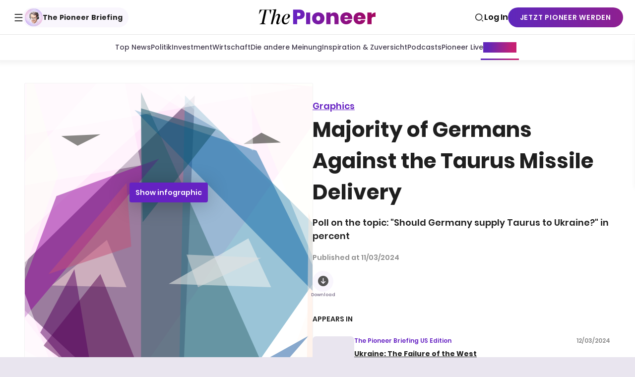

--- FILE ---
content_type: text/html; charset=utf-8
request_url: https://www.thepioneer.de/graphics/majority-of-germans-against-taurus-delivery
body_size: 29606
content:
<!DOCTYPE html><html lang="de" itemscope="" itemType="http://schema.org/WebPage"><head><meta charSet="utf-8"/><meta http-equiv="X-UA-Compatible" content="IE=edge"/><meta name="siteinfo" content="/robots.txt"/><meta name="viewport" content="width=device-width,minimum-scale=1,initial-scale=1"/><meta name="referrer" content="no-referrer-when-downgrade"/><meta name="application-name" content="The Pioneer"/><meta name="msapplication-config" content="/browserconfig.xml"/><meta name="msapplication-starturl" content="/?utm_source=msapplication_starturl"/><meta name="msapplication-TileColor" content="#6622C3"/><meta name="msapplication-TileImage" content="/meta/ms-application-tile-image.jpg"/><meta name="msapplication-square70x70logo" content="/meta/ms-application-70x70.png"/><meta name="msapplication-square150x150logo" content="/meta/ms-application-150x150.png"/><meta name="msapplication-wide310x150logo" content="/meta/ms-application-310x150.png"/><meta name="msapplication-square310x310logo" content="/meta/ms-application-310x310.png"/><meta name="apple-mobile-web-app-title" content="The Pioneer"/><meta name="mobile-web-app-capable" content="yes"/><meta name="apple-mobile-web-app-status-bar-style" content="black-translucent"/><link rel="apple-touch-icon" href="/meta/apple-touch-57x57.png" sizes="57x57"/><link rel="apple-touch-icon" href="/meta/apple-touch-72x72.png" sizes="72x72"/><link rel="apple-touch-icon" href="/meta/apple-touch-76x76.png" sizes="76x76"/><link rel="apple-touch-icon" href="/meta/apple-touch-114x114.png" sizes="114x114"/><link rel="apple-touch-icon" href="/meta/apple-touch-120x120.png" sizes="120x120"/><link rel="apple-touch-icon" href="/meta/apple-touch-144x144.png" sizes="144x144"/><link rel="apple-touch-icon" href="/meta/apple-touch-152x152.png" sizes="152x152"/><link rel="apple-touch-icon" href="/meta/apple-touch-180x180.png" sizes="180x180"/><link rel="apple-touch-icon" href="/meta/apple-touch-192x192.png" sizes="192x192"/><link rel="apple-touch-startup-image" href="/meta/apple-launch-640x1136.png" media="(device-width: 320px) and (device-height: 568px) and (-webkit-device-pixel-ratio: 2) and (orientation: portrait)"/><link rel="apple-touch-startup-image" href="/meta/apple-launch-750x1294.png" media="(device-width: 375px) and (device-height: 667px) and (-webkit-device-pixel-ratio: 2) and (orientation: portrait)"/><link rel="apple-touch-startup-image" href="/meta/apple-launch-1242x2148.png" media="(device-width: 414px) and (device-height: 736px) and (-webkit-device-pixel-ratio: 3) and (orientation: portrait)"/><link rel="apple-touch-startup-image" href="/meta/apple-launch-1125x2436.png" media="(device-width: 375px) and (device-height: 812px) and (-webkit-device-pixel-ratio: 3) and (orientation: portrait)"/><link rel="apple-touch-startup-image" href="/meta/apple-launch-1536x2048.png" media="(min-device-width: 768px) and (max-device-width: 1024px) and (-webkit-min-device-pixel-ratio: 2) and (orientation: portrait)"/><link rel="apple-touch-startup-image" href="/meta/apple-launch-1668x2224.png" media="(min-device-width: 834px) and (max-device-width: 834px) and (-webkit-min-device-pixel-ratio: 2) and (orientation: portrait)"/><link rel="apple-touch-startup-image" href="/meta/apple-launch-2048x2732.png" media="(min-device-width: 1024px) and (max-device-width: 1024px) and (-webkit-min-device-pixel-ratio: 2) and (orientation: portrait)"/><link rel="shortcut icon" href="https://www.thepioneer.de/favicon.ico" type="image/x-icon"/><link rel="icon" href="https://www.thepioneer.de/favicon.ico" type="image/x-icon"/><link rel="icon" type="image/png" sizes="16x16" href="https://www.thepioneer.de/meta/favicon-16x16.png"/><link rel="icon" type="image/png" sizes="32x32" href="https://www.thepioneer.de/meta/favicon-32x32.png"/><link rel="icon" type="image/png" sizes="96x96" href="https://www.thepioneer.de/meta/favicon-96x96.png"/><meta name="theme-color" content="#1F1F1F"/><link rel="manifest" href="/manifest.json" crossorigin="use-credentials"/><title>Majority of Germans Against the Taurus Missile Delivery | The Pioneer</title><meta name="robots" content="index,follow"/><meta name="googlebot" content="index,follow"/><meta name="description" content="Poll on the topic: &quot;Should Germany supply Taurus to Ukraine?&quot; in percent"/><meta name="twitter:card" content="summary_large_image"/><meta property="og:title" content="Majority of Germans Against the Taurus Missile Delivery"/><meta property="og:description" content="Poll on the topic: &quot;Should Germany supply Taurus to Ukraine?&quot; in percent"/><meta property="og:url" content="https://www.thepioneer.de/graphics/majority-of-germans-against-taurus-delivery"/><meta property="og:type" content="website"/><meta property="og:image" content="https://image-service.thepioneer.de/show/encr/15647517b85509cd38dff2a32342c683/[base64].png?fit=fill&amp;h=400&amp;w=800"/><meta property="og:image:width" content="800"/><meta property="og:image:height" content="400"/><meta property="og:locale" content="de_DE"/><meta property="og:site_name" content="The Pioneer"/><link rel="canonical" href="https://www.thepioneer.de/graphics/majority-of-germans-against-taurus-delivery"/><meta name="next-head-count" content="55"/><link rel="stylesheet" href="/css/fonts.css"/><script>
!function(){"use strict";function e(e){var t=!(arguments.length>1&&void 0!==arguments[1])||arguments[1],c=document.createElement("script");c.src=e,t?c.type="module":(c.async=!0,c.type="text/javascript",c.setAttribute("nomodule",""));var n=document.getElementsByTagName("script")[0];n.parentNode.insertBefore(c,n)}!function(t,c){!function(t,c,n){var a,o,r;n.accountId=c,null!==(a=t.marfeel)&&void 0!==a||(t.marfeel={}),null!==(o=(r=t.marfeel).cmd)&&void 0!==o||(r.cmd=[]),t.marfeel.config=n;var i="https://sdk.mrf.io/statics";e("".concat(i,"/marfeel-sdk.js?id=").concat(c),!0),e("".concat(i,"/marfeel-sdk.es5.js?id=").concat(c),!1)}(t,c,arguments.length>2&&void 0!==arguments[2]?arguments[2]:{})}(window,8985,{} /* Config */)}();
          </script><noscript data-n-css=""></noscript><script defer="" nomodule="" src="/_next/static/chunks/polyfills-42372ed130431b0a.js"></script><script src="/_next/static/chunks/webpack-61ca6a3b0a5c4038.js" defer=""></script><script src="/_next/static/chunks/framework-b5516a6264558f52.js" defer=""></script><script src="/_next/static/chunks/main-8d9cd3c785bb21a3.js" defer=""></script><script src="/_next/static/chunks/pages/_app-d31f80b9121de9d2.js" defer=""></script><script src="/_next/static/chunks/4200-15f330a7700e7a55.js" defer=""></script><script src="/_next/static/chunks/5992-95d068bd20f61d1f.js" defer=""></script><script src="/_next/static/chunks/pages/graphics/%5BgraphicSlug%5D-0e4864c458344c13.js" defer=""></script><script src="/_next/static/v5.104.1/_buildManifest.js" defer=""></script><script src="/_next/static/v5.104.1/_ssgManifest.js" defer=""></script><style data-styled="" data-styled-version="6.1.11">.hwriJN{box-shadow:0px -7px 10px 0px rgba(0,0,0,0.1);overflow:hidden;opacity:0;}/*!sc*/
.hwriJN:not(:empty){position:relative;opacity:1;transition:opacity 0.5s ease-in-out 0.2s;}/*!sc*/
@media print{.hwriJN{display:none;}}/*!sc*/
data-styled.g13[id="sc__sc-9009bcde-0"]{content:"hwriJN,"}/*!sc*/
.eOZCaB{margin:0 auto;width:calc(100vw - 20px);max-width:1060px;border-radius:16px;box-shadow:0px 7px 10px 0px rgba(0,0,0,0.05);overflow:hidden;opacity:0;}/*!sc*/
.eOZCaB.hide{display:none;}/*!sc*/
.eOZCaB:not(:empty){position:relative;opacity:1;transition:opacity 0.5s ease-in-out 0.2s;bottom:20px;}/*!sc*/
@media (min-width: 620px){.eOZCaB:not(:empty){bottom:40px;}}/*!sc*/
@media print{.eOZCaB{display:none;}}/*!sc*/
data-styled.g14[id="sc__sc-cf946e8f-0"]{content:"eOZCaB,"}/*!sc*/
.SlZAw{filter:drop-shadow(0px -40px 60px rgba(0,0,0,0.2));overflow:hidden;}/*!sc*/
.SlZAw.hide{display:none;}/*!sc*/
@media print{.SlZAw{display:none;}}/*!sc*/
data-styled.g15[id="sc__sc-cf946e8f-1"]{content:"SlZAw,"}/*!sc*/
.bNBOZR{display:flex;gap:16px;}/*!sc*/
.bNBOZR .sc__sc-951696a4-0{transition:background 0.3s,box-shadow 0.3s;box-shadow:0 0 0 0 transparent;border-radius:4px;-webkit-tap-highlight-color:transparent;transition:box-shadow 0.2s;display:flex;justify-content:center;align-items:center;background:#E4D0FE;border-radius:50%;width:32px;height:32px;}/*!sc*/
.bNBOZR .sc__sc-951696a4-0::-moz-focus-inner{border:0;}/*!sc*/
.bNBOZR .sc__sc-951696a4-0:focus{outline:none;}/*!sc*/
[data-whatinput='keyboard'] .bNBOZR .sc__sc-951696a4-0:focus{box-shadow:0 0 0 8px rgba(102, 34, 195, 0.2);}/*!sc*/
@media (hover:hover){.bNBOZR .sc__sc-951696a4-0:hover{box-shadow:0 0 0 1px #E4D0FE;}}/*!sc*/
data-styled.g17[id="sc__sc-951696a4-1"]{content:"bNBOZR,"}/*!sc*/
.eJJJiU{position:absolute;top:auto;left:-99999px;width:0;height:0;text-indent:-99999px;}/*!sc*/
data-styled.g18[id="sc__sc-951696a4-2"]{content:"eJJJiU,"}/*!sc*/
.jnSfDx{background:var(--shade-stop-3);border-top:1px solid var(--shade-stop-1);}/*!sc*/
.jnSfDx >div{display:flex;flex-wrap:wrap;margin:0 auto;width:100%;max-width:1200px;align-items:center;padding:21px 0;}/*!sc*/
@media (min-width: 870px){.jnSfDx >div{max-width:calc(100vw - 76px);max-width:calc(var(--grid-viewport, 100vw) - 76px);}}/*!sc*/
@media (min-width: 1276px){.jnSfDx >div{max-width:1200px;}}/*!sc*/
@media (min-width: 620px){.jnSfDx >div{min-height:128px;justify-content:space-between;}}/*!sc*/
@media (min-width: 620px){.jnSfDx small{margin-bottom:0;}}/*!sc*/
.jnSfDx small span{font-style:normal;font-weight:600;font-size:0.8947368421052632rem;font-family:'Poppins';line-height:normal;border:0;border-bottom:2px solid;text-decoration:none;cursor:pointer;margin:0;padding:0;background:transparent;color:inherit;line-height:inherit;border-bottom:0;text-decoration:none;}/*!sc*/
@supports (font:-apple-system-body){@media (hover:none){.jnSfDx small span{font-size:0.8421052631578947rem;}@media (min-width: 620px){.jnSfDx small span{font-size:0.8947368421052632rem;}}@media (min-width: 1100px){.jnSfDx small span{font-size:1rem;}}}}/*!sc*/
@media print{.jnSfDx small span{font-size:10pt;}@media (min-width: 620px){.jnSfDx small span{font-size:11pt;}}@media (min-width: 1100px){.jnSfDx small span{font-size:12pt;}}}/*!sc*/
@supports (text-underline-offset:0.215em) and (text-decoration-thickness:2px){.jnSfDx small span{border-bottom:0;text-decoration:underline;text-underline-offset:0.215em;text-decoration-thickness:2px;}}/*!sc*/
@supports (text-decoration:none){.jnSfDx small span{text-decoration:none;}}/*!sc*/
@media print{.jnSfDx{display:none;}}/*!sc*/
data-styled.g19[id="sc__sc-f4a6f3d8-0"]{content:"jnSfDx,"}/*!sc*/
.jkpSQo{flex:0 1 auto;padding:0 10px;width:calc(100vw * 1);width:calc(var(--grid-viewport,100vw) * 1);}/*!sc*/
@media (min-width: 870px){.jkpSQo{width:calc((100vw - 76px) * 1);width:calc((var(--grid-viewport, 100vw) - 76px) * 1);}}/*!sc*/
@media (min-width: 1276px){.jkpSQo{width:calc(1200px * 1);}}/*!sc*/
@media (min-width: 620px){.jkpSQo{width:auto;}}/*!sc*/
@media (min-width: 870px){.jkpSQo{display:flex;}}/*!sc*/
data-styled.g20[id="sc__sc-f4a6f3d8-1"]{content:"jkpSQo,"}/*!sc*/
.hxeyYX{margin-top:10px;margin-bottom:24px;display:flex;align-items:baseline;flex-wrap:wrap;}/*!sc*/
@media (min-width: 870px){.hxeyYX{margin-top:0;margin-bottom:0;}}/*!sc*/
@media (min-width: 870px){.hxeyYX{margin-left:20px;}}/*!sc*/
data-styled.g21[id="sc__sc-f4a6f3d8-2"]{content:"hxeyYX,"}/*!sc*/
.hKFWYQ{font-style:normal;font-weight:600;font-size:0.8947368421052632rem;font-family:'Poppins';line-height:normal;border:0;border-bottom:2px solid;text-decoration:none;cursor:pointer;margin:0;padding:0;background:transparent;color:inherit;line-height:inherit;margin-bottom:5px;border-bottom:0;text-decoration:none;color:var(--primary);margin-right:20px;}/*!sc*/
@supports (font:-apple-system-body){@media (hover:none){.hKFWYQ{font-size:0.8421052631578947rem;}@media (min-width: 620px){.hKFWYQ{font-size:0.8947368421052632rem;}}@media (min-width: 1100px){.hKFWYQ{font-size:1rem;}}}}/*!sc*/
@media print{.hKFWYQ{font-size:10pt;}@media (min-width: 620px){.hKFWYQ{font-size:11pt;}}@media (min-width: 1100px){.hKFWYQ{font-size:12pt;}}}/*!sc*/
@supports (text-underline-offset:0.215em) and (text-decoration-thickness:2px){.hKFWYQ{border-bottom:0;text-decoration:underline;text-underline-offset:0.215em;text-decoration-thickness:2px;}}/*!sc*/
data-styled.g22[id="sc__sc-f4a6f3d8-3"]{content:"hKFWYQ,"}/*!sc*/
.kUUBjf{text-decoration-thickness:1px;margin-top:2px;font-style:normal;font-weight:400;font-size:0.75rem;font-family:'Poppins';line-height:normal;line-height:1.5;}/*!sc*/
@media (min-width: 620px){.kUUBjf{font-size:0.7647058823529411rem;}}/*!sc*/
@media (min-width: 1100px){.kUUBjf{font-size:0.7368421052631579rem;}}/*!sc*/
@supports (font:-apple-system-body){@media (hover:none){.kUUBjf{font-size:0.7058823529411765rem;}@media (min-width: 620px){.kUUBjf{font-size:0.7647058823529411rem;}}@media (min-width: 1100px){.kUUBjf{font-size:0.8235294117647058rem;}}}}/*!sc*/
@media print{.kUUBjf{font-size:9pt;}@media (min-width: 1100px){.kUUBjf{font-size:10pt;}}}/*!sc*/
data-styled.g23[id="sc__sc-f4a6f3d8-4"]{content:"kUUBjf,"}/*!sc*/
.tvZKE{flex:0 1 auto;padding:0 10px;width:calc(100vw * 1);width:calc(var(--grid-viewport,100vw) * 1);}/*!sc*/
@media (min-width: 870px){.tvZKE{width:calc((100vw - 76px) * 1);width:calc((var(--grid-viewport, 100vw) - 76px) * 1);}}/*!sc*/
@media (min-width: 1276px){.tvZKE{width:calc(1200px * 1);}}/*!sc*/
@media (min-width: 620px){.tvZKE{width:auto;margin-left:auto;}}/*!sc*/
data-styled.g25[id="sc__sc-f4a6f3d8-6"]{content:"tvZKE,"}/*!sc*/
.fJGTCi{transform:translate(0,0);overflow:hidden;display:block;width:100%;max-width:36px;}/*!sc*/
.gTjZWG{transform:translate(0,0);overflow:hidden;display:block;width:100%;max-width:580px;}/*!sc*/
.gTka-dA{transform:translate(0,0);overflow:hidden;display:block;width:100%;max-width:830px;}/*!sc*/
data-styled.g35[id="sc__sc-44e8a452-1"]{content:"fJGTCi,gTjZWG,gTka-dA,"}/*!sc*/
.kHGYZk{position:relative;display:block;padding-top:100%;}/*!sc*/
.kHGYZk >span,.kHGYZk .lazyload-placeholder{position:absolute;top:0;left:0;right:0;bottom:0;}/*!sc*/
.kHGYZk svg,.kHGYZk picture,.kHGYZk img{display:block;width:100%;height:100%;}/*!sc*/
.kHGYZk img{image-rendering:optimizeSpeed;image-rendering:-moz-crisp-edges;image-rendering:-o-crisp-edges;image-rendering:-webkit-optimize-contrast;image-rendering:crisp-edges;-ms-interpolation-mode:bicubic;}/*!sc*/
.kHGYZk svg{pointer-events:none;transition:opacity 0.8s 0.8s;opacity:1;}/*!sc*/
.kHGYZk svg >path{fill:transparent;}/*!sc*/
@media print{.kHGYZk{padding-top:100%;}.kHGYZk img{width:auto;margin:0 auto;}}/*!sc*/
.cisZXc{position:relative;display:block;padding-top:144.55128205128204%;}/*!sc*/
.cisZXc >span,.cisZXc .lazyload-placeholder{position:absolute;top:0;left:0;right:0;bottom:0;}/*!sc*/
.cisZXc svg,.cisZXc picture,.cisZXc img{display:block;width:100%;height:100%;}/*!sc*/
.cisZXc img{image-rendering:optimizeSpeed;image-rendering:-moz-crisp-edges;image-rendering:-o-crisp-edges;image-rendering:-webkit-optimize-contrast;image-rendering:crisp-edges;-ms-interpolation-mode:bicubic;}/*!sc*/
.cisZXc svg{pointer-events:none;transition:opacity 0.8s 0.8s;opacity:1;}/*!sc*/
.cisZXc svg >path{fill:transparent;}/*!sc*/
@media print{.cisZXc{padding-top:144.55128205128204%;}.cisZXc img{width:auto;margin:0 auto;}}/*!sc*/
data-styled.g36[id="sc__sc-44e8a452-2"]{content:"kHGYZk,cisZXc,"}/*!sc*/
.fpewnF{min-height:calc(100vh - 66px);padding-top:50px;padding-bottom:48px;background:var(--background);}/*!sc*/
@media (min-width: 870px){.fpewnF{min-height:calc(100vh - 70px);}}/*!sc*/
@media (min-width: 620px){.fpewnF{padding-bottom:96px;}}/*!sc*/
@media (min-width: 870px){.fpewnF{padding-bottom:128px;}}/*!sc*/
@media print{.fpewnF{background:transparent;}@page{size:A4 portrait;margin:1cm;}}/*!sc*/
data-styled.g61[id="sc__sc-77df49f8-1"]{content:"fpewnF,"}/*!sc*/
.eVGNYv{padding-left:20px;padding-right:20px;margin:0 auto;max-width:1220px;}/*!sc*/
data-styled.g62[id="sc__sc-77df49f8-2"]{content:"eVGNYv,"}/*!sc*/
.jMIiku{content:url(https://www.thepioneer.de/img/logo.svg);width:100%;}/*!sc*/
data-styled.g71[id="sc__sc-fb9665b1-0"]{content:"jMIiku,"}/*!sc*/
.eZQjDa{display:flex;background-color:#FFFFFF;justify-content:space-between;flex-direction:row-reverse;align-items:center;padding:0 8px;width:100%;z-index:1;}/*!sc*/
@media (min-width: 870px){.eZQjDa{height:70px;padding:0 24px;position:relative;flex-direction:row;border-bottom:1px solid #e5e5e5;transition:border-color 0.2s ease-out;}}/*!sc*/
data-styled.g74[id="sc__sc-542b12d4-0"]{content:"eZQjDa,"}/*!sc*/
.iSERTL{background:#FFFFFF;display:flex;justify-content:space-between;padding:0;width:calc(100% + 16px);position:absolute;height:calc(50px + 1px);margin-left:0;top:66px;left:-8px;transition:top 0.2s ease-out;z-index:0;overflow:hidden;}/*!sc*/
@media (min-width: 870px){.iSERTL{width:calc(100% + 8px);box-shadow:0px 7px 10px rgba(0,0,0,0.05);top:70px;}}/*!sc*/
data-styled.g75[id="sc__sc-542b12d4-1"]{content:"iSERTL,"}/*!sc*/
.hOfjBZ{display:flex;flex-direction:row;align-items:center;gap:16px;list-style:none;padding:0;margin:0;flex-wrap:nowrap;height:100%;overflow-x:auto;padding:0 16px;scrollbar-width:none;-ms-overflow-style:none;}/*!sc*/
.hOfjBZ::-webkit-scrollbar{display:none;}/*!sc*/
data-styled.g77[id="sc__sc-542b12d4-3"]{content:"hOfjBZ,"}/*!sc*/
.hvRcrb{appearance:none;cursor:pointer;margin:0;padding:0;background:transparent;border:0;color:inherit;font:inherit;line-height:inherit;text-align:inherit;text-decoration:inherit;transition:background 0.3s,box-shadow 0.3s;background:transparent;box-shadow:0 0 0 0 transparent;border-radius:2px;-webkit-tap-highlight-color:transparent;transition:opacity 0.3s,right 0.3s,left 0.3s,width 0.3s;position:absolute;opacity:1;display:none;top:0;left:0;width:80px;height:100%;display:none!important;}/*!sc*/
.hvRcrb::-moz-focus-inner{border:0;}/*!sc*/
.hvRcrb:focus{outline:none;}/*!sc*/
[data-whatinput='keyboard'] .hvRcrb:focus{background:rgba(102, 34, 195, 0.2);box-shadow:0 0 0 8px rgba(102, 34, 195, 0.2);}/*!sc*/
.hvRcrb:before{content:'\EA10';speak:none;display:inline-block;font-family:icons;font-size:18px;font-weight:normal;font-style:normal;font-variant:normal;line-height:18px;text-align:left;text-transform:none;text-decoration:inherit;vertical-align:middle;-webkit-font-smoothing:antialiased;-moz-osx-font-smoothing:grayscale;left:5px;right:auto;}/*!sc*/
@media (min-width: 620px){.hvRcrb{display:block;}}/*!sc*/
.hvRcrb:after{content:'';transition:opacity 0.3s;position:absolute;top:0;width:80px;height:100%;background:linear-gradient(90deg, #FFFFFF 65%, transparent 100%);z-index:1;left:0;}/*!sc*/
.hvRcrb[disabled]{opacity:0;left:-80px;}/*!sc*/
[data-whatinput='keyboard'] .hvRcrb:focus:after{opacity:0;}/*!sc*/
.hvRcrb:before{position:absolute;top:16px;z-index:2;}/*!sc*/
@media (min-width: 620px){.hvRcrb{display:none;}}/*!sc*/
.hERGxO{appearance:none;cursor:pointer;margin:0;padding:0;background:transparent;border:0;color:inherit;font:inherit;line-height:inherit;text-align:inherit;text-decoration:inherit;transition:background 0.3s,box-shadow 0.3s;background:transparent;box-shadow:0 0 0 0 transparent;border-radius:2px;-webkit-tap-highlight-color:transparent;transition:opacity 0.3s,right 0.3s,left 0.3s,width 0.3s;position:absolute;opacity:1;display:none;top:0;left:0;width:80px;height:100%;right:0;left:auto;}/*!sc*/
.hERGxO::-moz-focus-inner{border:0;}/*!sc*/
.hERGxO:focus{outline:none;}/*!sc*/
[data-whatinput='keyboard'] .hERGxO:focus{background:rgba(102, 34, 195, 0.2);box-shadow:0 0 0 8px rgba(102, 34, 195, 0.2);}/*!sc*/
.hERGxO:before{content:'\EA10';speak:none;display:inline-block;font-family:icons;font-size:18px;font-weight:normal;font-style:normal;font-variant:normal;line-height:18px;text-align:left;text-transform:none;text-decoration:inherit;vertical-align:middle;-webkit-font-smoothing:antialiased;-moz-osx-font-smoothing:grayscale;left:5px;right:auto;}/*!sc*/
.hERGxO:before{content:'\EA11';speak:none;display:inline-block;font-family:icons;font-size:18px;font-weight:normal;font-style:normal;font-variant:normal;line-height:18px;text-align:left;text-transform:none;text-decoration:inherit;vertical-align:middle;-webkit-font-smoothing:antialiased;-moz-osx-font-smoothing:grayscale;right:5px;left:auto;}/*!sc*/
.hERGxO[disabled]{right:-80px;}/*!sc*/
@media (min-width: 620px){.hERGxO{display:block;}}/*!sc*/
.hERGxO:after{content:'';transition:opacity 0.3s;position:absolute;top:0;width:80px;height:100%;background:linear-gradient(270deg, #FFFFFF 65%, transparent 100%);z-index:1;right:0;}/*!sc*/
.hERGxO[disabled]{opacity:0;left:-80px;}/*!sc*/
[data-whatinput='keyboard'] .hERGxO:focus:after{opacity:0;}/*!sc*/
.hERGxO:before{position:absolute;top:16px;z-index:2;}/*!sc*/
@media (min-width: 620px){.hERGxO{display:none;}}/*!sc*/
data-styled.g78[id="sc__sc-542b12d4-4"]{content:"hvRcrb,hERGxO,"}/*!sc*/
.gcWtJm{display:flex;justify-content:center;align-items:center;position:static;width:100%;background:var(--shade-stop-3);height:100%;box-shadow:0 0 0 1px #e5e5e5;}/*!sc*/
@media (min-width: 870px){.gcWtJm{position:static;width:100%;background:transparent;box-shadow:none;align-items:baseline;}.gcWtJm li:first-child{padding-left:0;}}/*!sc*/
@media print{.gcWtJm{display:none;}}/*!sc*/
data-styled.g79[id="sc__sc-542b12d4-5"]{content:"gcWtJm,"}/*!sc*/
.hVMVzF{display:flex;align-items:center;justify-content:center;padding:0;text-align:center;text-transform:none;height:100%;min-width:fit-content;}/*!sc*/
data-styled.g80[id="sc__sc-542b12d4-6"]{content:"hVMVzF,"}/*!sc*/
.kSvFAq{margin-top:2px;}/*!sc*/
.kSvFAq:before{content:'\EA2B';speak:none;display:inline-block;font-family:icons;font-size:17px;font-weight:normal;font-style:normal;font-variant:normal;line-height:17px;text-align:left;text-transform:none;text-decoration:inherit;vertical-align:middle;-webkit-font-smoothing:antialiased;-moz-osx-font-smoothing:grayscale;}/*!sc*/
.kSvFAq::before{display:flex;color:#1F1F1F;}/*!sc*/
@media (min-width: 870px){.kSvFAq::before{margin-left:5px;font-size:17px;}}/*!sc*/
data-styled.g81[id="sc__sc-542b12d4-7"]{content:"kSvFAq,"}/*!sc*/
.bXmqaK{display:flex;align-items:center;background:none;border:none;padding:0;margin-top:0;color:#1F1F1F;cursor:pointer;font-style:normal;font-weight:700;font-size:0.875rem;font-family:'Poppins';line-height:normal;}/*!sc*/
@media (min-width: 870px){.bXmqaK{padding:0;}}/*!sc*/
@media (min-width: 620px){.bXmqaK{font-size:0.8235294117647058rem;}}/*!sc*/
@media (min-width: 1100px){.bXmqaK{font-size:0.7368421052631579rem;}}/*!sc*/
@supports (font:-apple-system-body){@media (hover:none){.bXmqaK{font-size:0.8235294117647058rem;}}}/*!sc*/
@media print{.bXmqaK{font-size:10pt;}}/*!sc*/
.bXmqaK:after{transform:translate(0,calc(-50% + 7px));}/*!sc*/
.bXmqaK em{position:absolute;top:auto;left:-99999px;width:0;height:0;text-indent:-99999px;}/*!sc*/
@media (min-width: 870px){.bXmqaK:hover .sc__sc-542b12d4-7::before{color:#6622C3;}}/*!sc*/
data-styled.g82[id="sc__sc-542b12d4-8"]{content:"bXmqaK,"}/*!sc*/
.dUGccC{display:flex;}/*!sc*/
.dUGccC em{position:absolute;top:auto;left:-99999px;width:0;height:0;text-indent:-99999px;}/*!sc*/
data-styled.g83[id="sc__sc-542b12d4-9"]{content:"dUGccC,"}/*!sc*/
.dorKkT{transition:background 0.3s,box-shadow 0.3s;background:transparent;box-shadow:0 0 0 0 transparent;border-radius:2px;-webkit-tap-highlight-color:transparent;display:flex;align-items:center;margin-top:0;outline:none;color:var(--foreground);text-decoration:none;cursor:pointer;position:relative;height:100%;padding:0;}/*!sc*/
.dorKkT::-moz-focus-inner{border:0;}/*!sc*/
.dorKkT:focus{outline:none;}/*!sc*/
[data-whatinput='keyboard'] .dorKkT:focus{background:rgba(102, 34, 195, 0.2);box-shadow:0 0 0 8px rgba(102, 34, 195, 0.2);}/*!sc*/
.dorKkT:hover{color:var(--primary);}/*!sc*/
data-styled.g84[id="sc__sc-542b12d4-10"]{content:"dorKkT,"}/*!sc*/
.kgHYVS{transition:background 0.3s,box-shadow 0.3s;background:transparent;box-shadow:0 0 0 0 transparent;border-radius:2px;-webkit-tap-highlight-color:transparent;appearance:none;cursor:pointer;margin:0;padding:0;background:transparent;border:0;color:inherit;font:inherit;line-height:inherit;text-align:inherit;text-decoration:inherit;display:inline-block;margin-top:0;outline:none;color:var(--foreground);text-decoration:none;cursor:pointer;}/*!sc*/
.kgHYVS::-moz-focus-inner{border:0;}/*!sc*/
.kgHYVS:focus{outline:none;}/*!sc*/
[data-whatinput='keyboard'] .kgHYVS:focus{background:rgba(102, 34, 195, 0.2);box-shadow:0 0 0 8px rgba(102, 34, 195, 0.2);}/*!sc*/
.kgHYVS:hover{color:var(--primary);}/*!sc*/
data-styled.g85[id="sc__sc-542b12d4-11"]{content:"kgHYVS,"}/*!sc*/
.iKxvSM{font-style:normal;font-weight:500;font-size:0.875rem;font-family:'Poppins';line-height:normal;color:#433C4E;}/*!sc*/
@media (min-width: 620px){.iKxvSM{font-size:0.8235294117647058rem;}}/*!sc*/
@media (min-width: 1100px){.iKxvSM{font-size:0.7368421052631579rem;}}/*!sc*/
@supports (font:-apple-system-body){@media (hover:none){.iKxvSM{font-size:0.8235294117647058rem;}}}/*!sc*/
@media print{.iKxvSM{font-size:10pt;}}/*!sc*/
.iKxvSM:hover{color:transparent;background:linear-gradient(94deg,#6126b9 15.26%,#c52073 86.79%);background-clip:text;}/*!sc*/
.ktdIaG{font-style:normal;font-weight:500;font-size:0.875rem;font-family:'Poppins';line-height:normal;color:#433C4E;color:transparent;background:linear-gradient(94deg,#6126b9 15.26%,#c52073 86.79%);background-clip:text;}/*!sc*/
@media (min-width: 620px){.ktdIaG{font-size:0.8235294117647058rem;}}/*!sc*/
@media (min-width: 1100px){.ktdIaG{font-size:0.7368421052631579rem;}}/*!sc*/
@supports (font:-apple-system-body){@media (hover:none){.ktdIaG{font-size:0.8235294117647058rem;}}}/*!sc*/
@media print{.ktdIaG{font-size:10pt;}}/*!sc*/
.ktdIaG:after{content:'';width:calc(100% + 10px);height:3px;position:absolute;bottom:0;left:-5px;background:linear-gradient(94deg,#6126b9 15.26%,#c52073 86.79%);}/*!sc*/
.ktdIaG:hover{color:transparent;background:linear-gradient(94deg,#6126b9 15.26%,#c52073 86.79%);background-clip:text;}/*!sc*/
data-styled.g86[id="sc__sc-542b12d4-12"]{content:"iKxvSM,ktdIaG,"}/*!sc*/
.fudXVW{display:block;font-style:normal;font-weight:700;font-size:1rem;font-family:'Poppins';line-height:normal;text-transform:none;}/*!sc*/
@media (min-width: 620px){.fudXVW{font-size:0.9411764705882353rem;}}/*!sc*/
@media (min-width: 1100px){.fudXVW{font-size:0.8421052631578947rem;}}/*!sc*/
@supports (font:-apple-system-body){@media (hover:none){.fudXVW{font-size:0.9411764705882353rem;}}}/*!sc*/
@media print{.fudXVW{font-size:11pt;}}/*!sc*/
.fudXVW:hover{color:#6622C3;}/*!sc*/
.gJrgUJ{display:block;font-style:normal;font-weight:700;font-size:1rem;font-family:'Poppins';line-height:normal;text-transform:none;border:0;border-bottom:2px solid;text-decoration:none;}/*!sc*/
@media (min-width: 620px){.gJrgUJ{font-size:0.9411764705882353rem;}}/*!sc*/
@media (min-width: 1100px){.gJrgUJ{font-size:0.8421052631578947rem;}}/*!sc*/
@supports (font:-apple-system-body){@media (hover:none){.gJrgUJ{font-size:0.9411764705882353rem;}}}/*!sc*/
@media print{.gJrgUJ{font-size:11pt;}}/*!sc*/
.gJrgUJ:hover{color:#6622C3;}/*!sc*/
@supports (text-underline-offset:0.215em) and (text-decoration-thickness:2px){.gJrgUJ{border-bottom:0;text-decoration:underline;text-underline-offset:0.215em;text-decoration-thickness:2px;}}/*!sc*/
data-styled.g87[id="sc__sc-542b12d4-13"]{content:"fudXVW,gJrgUJ,"}/*!sc*/
.kxXLTh{margin-top:66px;position:fixed;top:0;left:100vw;right:0;z-index:22;padding:0;height:100%;overflow:hidden;width:100%;background:#FFFFFF;box-shadow:0px 7px 10px rgba(0,0,0,0.05);border-right:1px solid #e5e5e5;}/*!sc*/
@media (min-width: 870px){.kxXLTh{margin-top:69px;padding:0;overflow:auto;height:auto;min-height:300px;border-top:1px solid #e5e5e5;}}/*!sc*/
@media (min-width: 870px){.kxXLTh{width:100%;}}/*!sc*/
data-styled.g88[id="sc__sc-542b12d4-14"]{content:"kxXLTh,"}/*!sc*/
.bzgolV{display:none;background:#FFFFFF;width:370px;right:0;z-index:21;padding:0 32px;border-left:1px solid #e5e5e5;flex-direction:column;justify-content:space-between;position:relative;}/*!sc*/
@media (min-width: 870px){.bzgolV{display:flex;}}/*!sc*/
data-styled.g89[id="sc__sc-542b12d4-15"]{content:"bzgolV,"}/*!sc*/
.iEumaO{height:calc(100% + 69px);width:393px;background:#F9F6FD;transition:opacity 0.6s,margin-top 0.2s;padding:32px;position:absolute;top:-24px;left:0;}/*!sc*/
data-styled.g90[id="sc__sc-542b12d4-16"]{content:"iEumaO,"}/*!sc*/
.ytSyL{font-style:normal;font-weight:700;font-size:0.75rem;font-family:'Poppins';line-height:normal;}/*!sc*/
@media (min-width: 620px){.ytSyL{font-size:0.7058823529411765rem;}}/*!sc*/
@media (min-width: 1100px){.ytSyL{font-size:0.631578947368421rem;}}/*!sc*/
@supports (font:-apple-system-body){@media (hover:none){.ytSyL{font-size:0.7058823529411765rem;}}}/*!sc*/
@media print{.ytSyL{font-size:9pt;}}/*!sc*/
.ytSyL i{font-style:italic;font-weight:300;font-size:0.75rem;font-family:'Noe Text';line-height:normal;}/*!sc*/
@media (min-width: 620px){.ytSyL i{font-size:0.7058823529411765rem;}}/*!sc*/
@media (min-width: 1100px){.ytSyL i{font-size:0.631578947368421rem;}}/*!sc*/
@supports (font:-apple-system-body){@media (hover:none){.ytSyL i{font-size:0.7058823529411765rem;}}}/*!sc*/
@media print{.ytSyL i{font-size:9pt;}}/*!sc*/
.ytSyL span{font-style:normal;font-weight:300;font-size:0.75rem;font-family:'Noe Text';line-height:normal;}/*!sc*/
@media (min-width: 620px){.ytSyL span{font-size:0.7058823529411765rem;}}/*!sc*/
@media (min-width: 1100px){.ytSyL span{font-size:0.631578947368421rem;}}/*!sc*/
@supports (font:-apple-system-body){@media (hover:none){.ytSyL span{font-size:0.7058823529411765rem;}}}/*!sc*/
@media print{.ytSyL span{font-size:9pt;}}/*!sc*/
data-styled.g91[id="sc__sc-542b12d4-17"]{content:"ytSyL,"}/*!sc*/
.dNANYg{font-style:normal;font-weight:500;font-size:1rem;font-family:'Poppins';line-height:normal;margin-bottom:5px;}/*!sc*/
@media (min-width: 620px){.dNANYg{font-size:0.9411764705882353rem;}}/*!sc*/
@media (min-width: 1100px){.dNANYg{font-size:0.8421052631578947rem;}}/*!sc*/
@supports (font:-apple-system-body){@media (hover:none){.dNANYg{font-size:0.9411764705882353rem;}}}/*!sc*/
@media print{.dNANYg{font-size:11pt;}}/*!sc*/
.dNANYg strong{font-style:normal;font-weight:700;font-size:1rem;font-family:'Poppins';line-height:normal;}/*!sc*/
@media (min-width: 620px){.dNANYg strong{font-size:0.9411764705882353rem;}}/*!sc*/
@media (min-width: 1100px){.dNANYg strong{font-size:0.8421052631578947rem;}}/*!sc*/
@supports (font:-apple-system-body){@media (hover:none){.dNANYg strong{font-size:0.9411764705882353rem;}}}/*!sc*/
@media print{.dNANYg strong{font-size:11pt;}}/*!sc*/
data-styled.g92[id="sc__sc-542b12d4-18"]{content:"dNANYg,"}/*!sc*/
.iXnLvW{width:245px;margin:auto;}/*!sc*/
data-styled.g93[id="sc__sc-542b12d4-19"]{content:"iXnLvW,"}/*!sc*/
.dkiIPH{appearance:none;cursor:pointer;margin:0;padding:0;background:transparent;border:0;color:inherit;font:inherit;line-height:inherit;text-align:inherit;text-decoration:inherit;transition:background 0.3s,box-shadow 0.3s;box-shadow:0 0 0 0 transparent;border-radius:4px;-webkit-tap-highlight-color:transparent;font-style:normal;font-weight:600;font-size:0.8125rem;font-family:'Poppins';line-height:normal;line-height:1.5;transition:box-shadow 0.3s;position:relative;display:inline-block;z-index:0;margin:0;padding:0 12px;color:#FFFFFF;line-height:40px;outline:0;padding:8px 0;text-align:center;font-style:normal;font-weight:600;font-size:0.6875rem;font-family:'Poppins';line-height:normal;text-transform:uppercase;margin-top:10px;width:100%;}/*!sc*/
.dkiIPH::-moz-focus-inner{border:0;}/*!sc*/
.dkiIPH:focus{outline:none;}/*!sc*/
[data-whatinput='keyboard'] .dkiIPH:focus{box-shadow:0 0 0 8px rgba(102, 34, 195, 0.2);}/*!sc*/
@media (min-width: 620px){.dkiIPH{font-size:0.8235294117647058rem;}}/*!sc*/
@media (min-width: 1100px){.dkiIPH{font-size:0.7368421052631579rem;}}/*!sc*/
@supports (font:-apple-system-body){@media (hover:none){.dkiIPH{font-size:0.7647058823529411rem;}@media (min-width: 620px){.dkiIPH{font-size:0.8235294117647058rem;}}}}/*!sc*/
@media print{.dkiIPH{font-size:9pt;}@media (min-width: 620px){.dkiIPH{font-size:10pt;}}}/*!sc*/
.dkiIPH:after{content:'';speak:none;transition:transform 0.15s;transform:scale(1.000000000000001);position:absolute;top:0;left:0;z-index:-1;width:100%;height:100%;background:linear-gradient(90deg, #5E27BC 0%, #8E1F90 100%);border:0px solid #6622C3;border-radius:4px;}/*!sc*/
@media (hover:hover){.dkiIPH:hover:after{transform:scale(1.05);}}/*!sc*/
.dkiIPH[disabled]{pointer-events:none;opacity:0.5;}/*!sc*/
.dkiIPH:before,.dkiIPH:after{border-radius:83px;}/*!sc*/
@media (min-width: 620px){.dkiIPH{font-size:0.6470588235294118rem;}}/*!sc*/
@media (min-width: 1100px){.dkiIPH{font-size:0.5789473684210527rem;}}/*!sc*/
@supports (font:-apple-system-body){@media (hover:none){.dkiIPH{font-size:0.6470588235294118rem;}}}/*!sc*/
@media print{.dkiIPH{font-size:8pt;}}/*!sc*/
data-styled.g94[id="sc__sc-542b12d4-20"]{content:"dkiIPH,"}/*!sc*/
.dKSjaa{width:100%;}/*!sc*/
data-styled.g95[id="sc__sc-542b12d4-21"]{content:"dKSjaa,"}/*!sc*/
.faZPhs{margin-top:8px;text-align:center;font-style:italic;font-weight:300;font-size:0.75rem;font-family:'Noe Text';line-height:normal;}/*!sc*/
@media (min-width: 620px){.faZPhs{font-size:0.7058823529411765rem;}}/*!sc*/
@media (min-width: 1100px){.faZPhs{font-size:0.631578947368421rem;}}/*!sc*/
@supports (font:-apple-system-body){@media (hover:none){.faZPhs{font-size:0.7058823529411765rem;}}}/*!sc*/
@media print{.faZPhs{font-size:9pt;}}/*!sc*/
data-styled.g96[id="sc__sc-542b12d4-22"]{content:"faZPhs,"}/*!sc*/
.iapDXu{font-style:normal;font-weight:600;font-size:0.75rem;font-family:'Poppins';line-height:normal;text-align:center;}/*!sc*/
@media (min-width: 620px){.iapDXu{font-size:0.7058823529411765rem;}}/*!sc*/
@media (min-width: 1100px){.iapDXu{font-size:0.631578947368421rem;}}/*!sc*/
@supports (font:-apple-system-body){@media (hover:none){.iapDXu{font-size:0.7058823529411765rem;}}}/*!sc*/
@media print{.iapDXu{font-size:9pt;}}/*!sc*/
data-styled.g97[id="sc__sc-542b12d4-23"]{content:"iapDXu,"}/*!sc*/
.dfWzMM{appearance:none;cursor:pointer;margin:0;padding:0;background:transparent;border:0;color:inherit;font:inherit;line-height:inherit;text-align:inherit;text-decoration:inherit;display:inline;text-decoration:underline;}/*!sc*/
.dfWzMM:hover{color:#6622C3;}/*!sc*/
data-styled.g98[id="sc__sc-542b12d4-24"]{content:"dfWzMM,"}/*!sc*/
.iOKxpQ{padding:0 24px 40px;height:100%;overflow:auto;overflow-x:hidden;overflow-y:auto;-webkit-overflow-scrolling:touch;transition:opacity ease-in-out 0.3s,margin-top ease-in-out 0.3s;opacity:0;}/*!sc*/
@media (min-width: 870px){.iOKxpQ{display:flex;flex-direction:row;justify-content:space-between;padding:24px 24px 45px;}}/*!sc*/
data-styled.g99[id="sc__sc-542b12d4-25"]{content:"iOKxpQ,"}/*!sc*/
.dIOnLM{display:flex;align-items:center;justify-content:center;flex-direction:row-reverse;gap:8px;font-style:normal;font-weight:600;font-size:0.5625rem;font-family:'Poppins';line-height:normal;}/*!sc*/
@media (min-width: 620px){.dIOnLM{font-size:0.5294117647058824rem;}}/*!sc*/
@media (min-width: 1100px){.dIOnLM{font-size:0.47368421052631576rem;}}/*!sc*/
@supports (font:-apple-system-body){@media (hover:none){.dIOnLM{font-size:0.5294117647058824rem;}}}/*!sc*/
@media print{.dIOnLM{font-size:6pt;}}/*!sc*/
@media (min-width: 870px){.dIOnLM{display:flex;align-items:center;margin-top:0;height:100%;}}/*!sc*/
data-styled.g101[id="sc__sc-542b12d4-27"]{content:"dIOnLM,"}/*!sc*/
.hgVVYn{display:flex;flex-direction:column;justify-content:center;align-items:center;width:100%;margin-top:32px;margin-bottom:40px;}/*!sc*/
@media (min-width: 870px){.hgVVYn{display:none;}}/*!sc*/
data-styled.g106[id="sc__sc-542b12d4-32"]{content:"hgVVYn,"}/*!sc*/
.jPGlXk{appearance:none;cursor:pointer;margin:0;padding:0;background:transparent;border:0;color:inherit;font:inherit;line-height:inherit;text-align:inherit;text-decoration:inherit;transition:background 0.3s,box-shadow 0.3s;box-shadow:0 0 0 0 transparent;border-radius:4px;-webkit-tap-highlight-color:transparent;font-style:normal;font-weight:600;font-size:0.8125rem;font-family:'Poppins';line-height:normal;line-height:1.5;transition:box-shadow 0.3s;position:relative;display:inline-block;z-index:0;margin:0;padding:0 12px;color:#6622C3;line-height:40px;outline:0;font-style:normal;font-weight:500;font-size:0.875rem;font-family:'Poppins';line-height:normal;width:100%;height:44px;line-height:44px;text-align:center;margin-bottom:16px;}/*!sc*/
.jPGlXk::-moz-focus-inner{border:0;}/*!sc*/
.jPGlXk:focus{outline:none;}/*!sc*/
[data-whatinput='keyboard'] .jPGlXk:focus{box-shadow:0 0 0 8px rgba(102, 34, 195, 0.2);}/*!sc*/
@media (min-width: 620px){.jPGlXk{font-size:0.8235294117647058rem;}}/*!sc*/
@media (min-width: 1100px){.jPGlXk{font-size:0.7368421052631579rem;}}/*!sc*/
@supports (font:-apple-system-body){@media (hover:none){.jPGlXk{font-size:0.7647058823529411rem;}@media (min-width: 620px){.jPGlXk{font-size:0.8235294117647058rem;}}}}/*!sc*/
@media print{.jPGlXk{font-size:9pt;}@media (min-width: 620px){.jPGlXk{font-size:10pt;}}}/*!sc*/
.jPGlXk:before{content:'';speak:none;transition:transform 0.15s;transform:scale(1.000000000000001);position:absolute;top:0;left:0;z-index:-1;width:100%;height:100%;background:#F2EEFA;border-radius:4px;}/*!sc*/
@media (hover:hover){.jPGlXk:hover:before{transform:scale(1.05);}}/*!sc*/
.jPGlXk[disabled]{pointer-events:none;opacity:0.5;}/*!sc*/
@media (min-width: 620px){.jPGlXk{font-size:0.8235294117647058rem;}}/*!sc*/
@media (min-width: 1100px){.jPGlXk{font-size:0.7368421052631579rem;}}/*!sc*/
@supports (font:-apple-system-body){@media (hover:none){.jPGlXk{font-size:0.8235294117647058rem;}}}/*!sc*/
@media print{.jPGlXk{font-size:10pt;}}/*!sc*/
.jPGlXk:before,.jPGlXk:after{border-radius:63px;}/*!sc*/
data-styled.g107[id="sc__sc-542b12d4-33"]{content:"jPGlXk,"}/*!sc*/
.jJXDNt{display:flex;flex-direction:column;align-items:center;}/*!sc*/
data-styled.g108[id="sc__sc-542b12d4-34"]{content:"jJXDNt,"}/*!sc*/
.eA-DwDB{font-style:normal;font-weight:600;font-size:0.75rem;font-family:'Poppins';line-height:normal;text-transform:none;}/*!sc*/
@media (min-width: 620px){.eA-DwDB{font-size:0.7058823529411765rem;}}/*!sc*/
@media (min-width: 1100px){.eA-DwDB{font-size:0.631578947368421rem;}}/*!sc*/
@supports (font:-apple-system-body){@media (hover:none){.eA-DwDB{font-size:0.7058823529411765rem;}}}/*!sc*/
@media print{.eA-DwDB{font-size:9pt;}}/*!sc*/
data-styled.g109[id="sc__sc-542b12d4-35"]{content:"eA-DwDB,"}/*!sc*/
.cyNylJ{appearance:none;cursor:pointer;margin:0;padding:0;background:transparent;border:0;color:inherit;font:inherit;line-height:inherit;text-align:inherit;text-decoration:inherit;font-style:normal;font-weight:600;font-size:0.8125rem;font-family:'Poppins';line-height:normal;text-transform:none;text-decoration:underline;line-height:2;}/*!sc*/
@media (min-width: 620px){.cyNylJ{font-size:0.7647058823529411rem;}}/*!sc*/
@media (min-width: 1100px){.cyNylJ{font-size:0.6842105263157895rem;}}/*!sc*/
@supports (font:-apple-system-body){@media (hover:none){.cyNylJ{font-size:0.7647058823529411rem;}}}/*!sc*/
@media print{.cyNylJ{font-size:9pt;}}/*!sc*/
data-styled.g110[id="sc__sc-542b12d4-36"]{content:"cyNylJ,"}/*!sc*/
.bctpEv{font-style:normal;font-weight:700;font-size:1rem;font-family:'Poppins';line-height:normal;color:#8C8C8C;text-align:left;text-transform:none;}/*!sc*/
@media (min-width: 620px){.bctpEv{font-size:0.7058823529411765rem;}}/*!sc*/
@media (min-width: 1100px){.bctpEv{font-size:0.631578947368421rem;}}/*!sc*/
@supports (font:-apple-system-body){@media (hover:none){.bctpEv{font-size:0.9411764705882353rem;}@media (min-width: 620px){.bctpEv{font-size:0.7058823529411765rem;}}}}/*!sc*/
@media print{.bctpEv{font-size:11pt;}@media (min-width: 620px){.bctpEv{font-size:9pt;}}}/*!sc*/
.bctpEv i{font-style:italic;font-weight:300;font-size:1rem;font-family:'Noe Text';line-height:normal;}/*!sc*/
@media (min-width: 620px){.bctpEv i{font-size:0.7058823529411765rem;}}/*!sc*/
@media (min-width: 1100px){.bctpEv i{font-size:0.631578947368421rem;}}/*!sc*/
@supports (font:-apple-system-body){@media (hover:none){.bctpEv i{font-size:0.9411764705882353rem;}@media (min-width: 620px){.bctpEv i{font-size:0.7058823529411765rem;}}}}/*!sc*/
@media print{.bctpEv i{font-size:11pt;}@media (min-width: 620px){.bctpEv i{font-size:9pt;}}}/*!sc*/
@media (min-width: 870px){.bctpEv{margin-bottom:16px;}}/*!sc*/
data-styled.g111[id="sc__sc-542b12d4-37"]{content:"bctpEv,"}/*!sc*/
.bvdmKx{font-weight:300;}/*!sc*/
data-styled.g112[id="sc__sc-542b12d4-38"]{content:"bvdmKx,"}/*!sc*/
.joSvNB{display:flex;justify-content:space-between;background:none;border:none;padding:12px 0;text-align:left;width:100%;font-style:normal;font-weight:700;font-size:1rem;font-family:'Poppins';line-height:normal;border-bottom:1px solid #e5e5e5;color:#1F1F1F;}/*!sc*/
@media (min-width: 620px){.joSvNB{font-size:0.7058823529411765rem;}}/*!sc*/
@media (min-width: 1100px){.joSvNB{font-size:0.631578947368421rem;}}/*!sc*/
@supports (font:-apple-system-body){@media (hover:none){.joSvNB{font-size:0.9411764705882353rem;}@media (min-width: 620px){.joSvNB{font-size:0.7058823529411765rem;}}}}/*!sc*/
@media print{.joSvNB{font-size:11pt;}@media (min-width: 620px){.joSvNB{font-size:9pt;}}}/*!sc*/
.joSvNB i{font-style:italic;font-weight:300;font-size:1rem;font-family:'Noe Text';line-height:normal;}/*!sc*/
@media (min-width: 620px){.joSvNB i{font-size:0.7058823529411765rem;}}/*!sc*/
@media (min-width: 1100px){.joSvNB i{font-size:0.631578947368421rem;}}/*!sc*/
@supports (font:-apple-system-body){@media (hover:none){.joSvNB i{font-size:0.9411764705882353rem;}@media (min-width: 620px){.joSvNB i{font-size:0.7058823529411765rem;}}}}/*!sc*/
@media print{.joSvNB i{font-size:11pt;}@media (min-width: 620px){.joSvNB i{font-size:9pt;}}}/*!sc*/
@media (min-width: 870px){.joSvNB{color:#8C8C8C;border-bottom:0;padding:0 0;}}/*!sc*/
data-styled.g113[id="sc__sc-542b12d4-39"]{content:"joSvNB,"}/*!sc*/
.boppOG:before{content:'\EA12';speak:none;display:inline-block;font-family:icons;font-size:14px;font-weight:normal;font-style:normal;font-variant:normal;line-height:14px;text-align:left;text-transform:none;text-decoration:inherit;vertical-align:middle;-webkit-font-smoothing:antialiased;-moz-osx-font-smoothing:grayscale;}/*!sc*/
.boppOG:before{transition:transform 0.2s linear;transform:rotate(0deg);}/*!sc*/
@media (min-width: 870px){.boppOG:before{display:none;}}/*!sc*/
.kjGmHf:before{content:'\EA12';speak:none;display:inline-block;font-family:icons;font-size:14px;font-weight:normal;font-style:normal;font-variant:normal;line-height:14px;text-align:left;text-transform:none;text-decoration:inherit;vertical-align:middle;-webkit-font-smoothing:antialiased;-moz-osx-font-smoothing:grayscale;}/*!sc*/
.kjGmHf:before{transition:transform 0.2s linear;transform:rotate(180deg);}/*!sc*/
@media (min-width: 870px){.kjGmHf:before{display:none;}}/*!sc*/
data-styled.g114[id="sc__sc-542b12d4-40"]{content:"boppOG,kjGmHf,"}/*!sc*/
.kqoAqr{overflow:hidden;display:flex;flex-direction:column-reverse;}/*!sc*/
@media screen and (min-width:870px){.kqoAqr{display:block;}}/*!sc*/
@media (min-width: 1200px){.kqoAqr{max-width:calc(100vw * 0.583);max-width:calc(var(--grid-viewport,100vw) * 0.583);}@media (min-width: 870px){.kqoAqr{max-width:calc((100vw - 76px) * 0.583);max-width:calc((var(--grid-viewport, 100vw) - 76px) * 0.583);}}@media (min-width: 1276px){.kqoAqr{max-width:calc(1200px * 0.583);}}}/*!sc*/
.fGElgu{overflow:hidden;display:flex;flex-direction:column;}/*!sc*/
@media screen and (min-width:870px){.fGElgu{display:block;}}/*!sc*/
@media (min-width: 1200px){.fGElgu{max-width:calc(100vw * 0.583);max-width:calc(var(--grid-viewport,100vw) * 0.583);}@media (min-width: 870px){.fGElgu{max-width:calc((100vw - 76px) * 0.583);max-width:calc((var(--grid-viewport, 100vw) - 76px) * 0.583);}}@media (min-width: 1276px){.fGElgu{max-width:calc(1200px * 0.583);}}}/*!sc*/
data-styled.g115[id="sc__sc-542b12d4-41"]{content:"kqoAqr,fGElgu,"}/*!sc*/
.hfNyhg{display:grid;transition:grid-template-rows 0.25s ease-out;grid-template-rows:0fr;grid-template-rows:1fr;padding-top:16px;}/*!sc*/
@media screen and (min-width:870px){.hfNyhg{grid-template-rows:1fr;}}/*!sc*/
@media (min-width: 870px){.hfNyhg{padding-top:0;}}/*!sc*/
.iVvrhB{display:grid;transition:grid-template-rows 0.25s ease-out;grid-template-rows:0fr;}/*!sc*/
@media screen and (min-width:870px){.iVvrhB{grid-template-rows:1fr;}}/*!sc*/
data-styled.g116[id="sc__sc-542b12d4-42"]{content:"hfNyhg,iVvrhB,"}/*!sc*/
.cDzMa-d{display:flex;align-items:baseline;column-gap:10px;flex-wrap:wrap;margin-bottom:8px;font-style:normal;font-weight:600;font-size:0.75rem;font-family:'Poppins';line-height:normal;}/*!sc*/
@media (min-width: 620px){.cDzMa-d{font-size:0.7058823529411765rem;}}/*!sc*/
@media (min-width: 1100px){.cDzMa-d{font-size:0.631578947368421rem;}}/*!sc*/
@supports (font:-apple-system-body){@media (hover:none){.cDzMa-d{font-size:0.7058823529411765rem;}}}/*!sc*/
@media print{.cDzMa-d{font-size:9pt;}}/*!sc*/
data-styled.g117[id="sc__sc-542b12d4-43"]{content:"cDzMa-d,"}/*!sc*/
.bbewca{font-style:normal;font-weight:700;font-size:0.75rem;font-family:'Poppins';line-height:normal;color:#6622C3;text-transform:none;}/*!sc*/
@media (min-width: 620px){.bbewca{font-size:0.7058823529411765rem;}}/*!sc*/
@media (min-width: 1100px){.bbewca{font-size:0.631578947368421rem;}}/*!sc*/
@supports (font:-apple-system-body){@media (hover:none){.bbewca{font-size:0.7058823529411765rem;}}}/*!sc*/
@media print{.bbewca{font-size:9pt;}}/*!sc*/
.bbewca i{font-style:italic;font-weight:300;font-size:0.75rem;font-family:'Noe Text';line-height:normal;}/*!sc*/
@media (min-width: 620px){.bbewca i{font-size:0.7058823529411765rem;}}/*!sc*/
@media (min-width: 1100px){.bbewca i{font-size:0.631578947368421rem;}}/*!sc*/
@supports (font:-apple-system-body){@media (hover:none){.bbewca i{font-size:0.7058823529411765rem;}}}/*!sc*/
@media print{.bbewca i{font-size:9pt;}}/*!sc*/
data-styled.g118[id="sc__sc-542b12d4-44"]{content:"bbewca,"}/*!sc*/
@media (min-width: 870px){.ksaLMN{display:none;}}/*!sc*/
data-styled.g119[id="sc__sc-542b12d4-45"]{content:"byXIYj,ksaLMN,"}/*!sc*/
.nzUTc{width:calc(100% - 370px);}/*!sc*/
@media (max-width: 870px){.nzUTc{display:flex;flex-direction:column;width:100%;justify-content:flex-start;height:max-content;overflow-y:scroll;overflow-x:hidden;padding-bottom:100px;}}/*!sc*/
data-styled.g120[id="sc__sc-542b12d4-46"]{content:"nzUTc,"}/*!sc*/
.iflZJX{display:flex;flex-direction:column-reverse;justify-content:flex-start;}/*!sc*/
@media (min-width: 870px){.iflZJX{flex-direction:row;justify-content:space-evenly;}}/*!sc*/
@media (min-width: 1100px){.iflZJX{margin:0;border:none;padding:0;}}/*!sc*/
data-styled.g121[id="sc__sc-542b12d4-47"]{content:"iflZJX,"}/*!sc*/
.mmUXh{display:flex;align-items:center;}/*!sc*/
@media (min-width: 870px){.mmUXh{gap:16px;}}/*!sc*/
data-styled.g122[id="sc__sc-542b12d4-48"]{content:"mmUXh,"}/*!sc*/
.dvoVjR{display:flex;flex-direction:row-reverse;align-items:center;}/*!sc*/
@media (min-width: 870px){.dvoVjR{display:none;}}/*!sc*/
@media (min-width: 870px){.dvoVjR{flex-direction:row;}}/*!sc*/
.ga-dpjR{display:none;flex-direction:row-reverse;align-items:center;}/*!sc*/
@media (min-width: 870px){.ga-dpjR{display:flex;}}/*!sc*/
@media (min-width: 870px){.ga-dpjR{flex-direction:row;}}/*!sc*/
data-styled.g123[id="sc__sc-542b12d4-49"]{content:"dvoVjR,ga-dpjR,"}/*!sc*/
.jTLxIl{background-color:#F9F6FD;height:40px;border-radius:20px;padding:0 12px 0 4px;display:none;align-items:center;justify-content:center;gap:8px;color:#1F1F1F;font-style:normal;font-weight:700;font-size:0.875rem;font-family:'Poppins';line-height:normal;line-height:24px;letter-spacing:0.14px;text-decoration:none;}/*!sc*/
@media (min-width: 620px){.jTLxIl{font-size:0.8235294117647058rem;}}/*!sc*/
@media (min-width: 1100px){.jTLxIl{font-size:0.7368421052631579rem;}}/*!sc*/
@supports (font:-apple-system-body){@media (hover:none){.jTLxIl{font-size:0.8235294117647058rem;}}}/*!sc*/
@media print{.jTLxIl{font-size:10pt;}}/*!sc*/
@media (min-width: 870px){.jTLxIl{display:flex;}}/*!sc*/
data-styled.g124[id="sc__sc-3f59b672-0"]{content:"jTLxIl,"}/*!sc*/
.fzXaJX{width:36px;height:36px;border-radius:50%;overflow:hidden;}/*!sc*/
data-styled.g125[id="sc__sc-3f59b672-1"]{content:"fzXaJX,"}/*!sc*/
.cnctZQ{transition:margin-top 0.3s;margin-top:-38px;display:block;height:38px;background:var(--primary);color:var(--shade-stop-3);line-height:2;text-align:center;text-decoration:none;}/*!sc*/
[data-whatinput='keyboard'] .cnctZQ:focus{margin-top:0;outline:0;}/*!sc*/
.cnctZQ span{font-style:normal;font-weight:600;font-size:0.8125rem;font-family:'Poppins';line-height:normal;line-height:1.5;}/*!sc*/
@media (min-width: 620px){.cnctZQ span{font-size:0.8235294117647058rem;}}/*!sc*/
@media (min-width: 1100px){.cnctZQ span{font-size:0.7368421052631579rem;}}/*!sc*/
@supports (font:-apple-system-body){@media (hover:none){.cnctZQ span{font-size:0.7647058823529411rem;}@media (min-width: 620px){.cnctZQ span{font-size:0.8235294117647058rem;}}}}/*!sc*/
@media print{.cnctZQ span{font-size:9pt;}@media (min-width: 620px){.cnctZQ span{font-size:10pt;}}}/*!sc*/
data-styled.g163[id="sc__sc-d16f33c7-0"]{content:"cnctZQ,"}/*!sc*/
.kDXoSM{position:sticky;top:0;left:0;z-index:10;width:100%;height:66px;padding:0 8px;border-bottom:1px solid #e5e5e5;background-color:#FFFFFF;}/*!sc*/
@media (min-width: 870px){.kDXoSM{height:70px;padding:0;border-bottom:none;background-color:transparent;transition:height 0.25s;}}/*!sc*/
@media print{.kDXoSM{display:none;}}/*!sc*/
data-styled.g164[id="sc__sc-d16f33c7-1"]{content:"kDXoSM,"}/*!sc*/
.coMoFG{display:flex;position:relative;flex-direction:row;margin:0 auto;height:65px;}/*!sc*/
@media (min-width: 870px){.coMoFG{height:70px;max-width:100%;flex-direction:column;flex-wrap:nowrap;}}/*!sc*/
data-styled.g165[id="sc__sc-d16f33c7-2"]{content:"coMoFG,"}/*!sc*/
.dIKvzc{height:max-content;width:124px;}/*!sc*/
@media (min-width: 870px){.dIKvzc{width:240px;position:absolute;top:50%;left:50%;transform:translate(-50%, -50%);}}/*!sc*/
.dIKvzc a{transition:background 0.3s,box-shadow 0.3s;background:transparent;box-shadow:0 0 0 0 transparent;border-radius:2px;-webkit-tap-highlight-color:transparent;outline:none;display:block;padding:0;width:100%;}/*!sc*/
.dIKvzc a::-moz-focus-inner{border:0;}/*!sc*/
.dIKvzc a:focus{outline:none;}/*!sc*/
[data-whatinput='keyboard'] .dIKvzc a:focus{background:rgba(102, 34, 195, 0.2);box-shadow:0 0 0 8px rgba(102, 34, 195, 0.2);}/*!sc*/
data-styled.g166[id="sc__sc-d16f33c7-3"]{content:"dIKvzc,"}/*!sc*/
.Bya-Du{position:absolute;top:auto;left:-99999px;width:0;height:0;text-indent:-99999px;}/*!sc*/
data-styled.g167[id="sc__sc-d16f33c7-4"]{content:"Bya-Du,"}/*!sc*/
.jcOiWd{display:none;align-items:center;}/*!sc*/
@media (min-width: 870px){.jcOiWd{display:flex;gap:12px;}}/*!sc*/
data-styled.g171[id="sc__sc-d16f33c7-8"]{content:"jcOiWd,"}/*!sc*/
.brxWnN{display:none;}/*!sc*/
data-styled.g175[id="sc__sc-d16f33c7-12"]{content:"brxWnN,"}/*!sc*/
.gLnJUJ{display:flex;flex-wrap:wrap;margin:0 auto;width:100%;max-width:1200px;transform:translate(-50%,0);position:fixed;bottom:0;left:50%;z-index:300051;}/*!sc*/
@media (min-width: 870px){.gLnJUJ{max-width:calc(100vw - 76px);max-width:calc(var(--grid-viewport, 100vw) - 76px);}}/*!sc*/
@media (min-width: 1276px){.gLnJUJ{max-width:1200px;}}/*!sc*/
.gLnJUJ li{flex:0 1 auto;padding:0 20px;width:calc(100vw * 1);width:calc(var(--grid-viewport,100vw) * 1);overflow:hidden;}/*!sc*/
@media (min-width: 870px){.gLnJUJ li{width:calc((100vw - 76px) * 1);width:calc((var(--grid-viewport, 100vw) - 76px) * 1);}}/*!sc*/
@media (min-width: 1276px){.gLnJUJ li{width:calc(1200px * 1);}}/*!sc*/
.gLnJUJ .notification{font-style:normal;font-weight:400;font-size:0.8125rem;font-family:'Poppins';line-height:normal;line-height:1.5;box-shadow:8px 8px 10px rgba(0,0,0,0.05),-8px -8px 10px rgba(0,0,0,0.05);position:relative;display:flex;align-items:center;margin:0 0 16px;padding:16px 70px 16px 16px;min-height:72px;background:var(--shade-stop-3);border-radius:10px;color:#1F1F1F;}/*!sc*/
@media (min-width: 620px){.gLnJUJ .notification{font-size:0.8235294117647058rem;}}/*!sc*/
@media (min-width: 1100px){.gLnJUJ .notification{font-size:0.7368421052631579rem;}}/*!sc*/
@supports (font:-apple-system-body){@media (hover:none){.gLnJUJ .notification{font-size:0.7647058823529411rem;}@media (min-width: 620px){.gLnJUJ .notification{font-size:0.8235294117647058rem;}}}}/*!sc*/
@media print{.gLnJUJ .notification{font-size:9pt;}@media (min-width: 620px){.gLnJUJ .notification{font-size:10pt;}}}/*!sc*/
@media (min-width: 1100px){.gLnJUJ .notification{padding:12px 128px;justify-content:center;}}/*!sc*/
.gLnJUJ .notification-enter .notification{transition:opacity 0.3s 0.5s,margin-top 0.5s;opacity:0;margin-top:-33%;}/*!sc*/
.gLnJUJ .notification-enter-active .notification{opacity:1;margin-top:0;}/*!sc*/
.gLnJUJ .notification-exit .notification{transition:opacity 0.3s,margin-top 0.5s 0.3s;opacity:1;margin-top:0;}/*!sc*/
.gLnJUJ .notification-exit-active .notification{opacity:0;margin-top:-33%;}/*!sc*/
.gLnJUJ [data-type='error']{background:#F2D1E4;}/*!sc*/
.gLnJUJ [data-type='error'] .sc__sc-78b26f3b-0:before{color:#A3065E;}/*!sc*/
.gLnJUJ [data-type='info']{background:#007FC8;}/*!sc*/
.gLnJUJ [data-type='success']{background:#BCF0DF;}/*!sc*/
.gLnJUJ [data-type='success'] .sc__sc-78b26f3b-0:before{color:#00A16C;}/*!sc*/
.gLnJUJ [data-type='warning']{background:#FFC228;}/*!sc*/
data-styled.g177[id="sc__sc-78b26f3b-1"]{content:"gLnJUJ,"}/*!sc*/
.iaLxCj{position:sticky;bottom:0;left:0;right:0;z-index:10;}/*!sc*/
data-styled.g208[id="sc__sc-3758f483-0"]{content:"iaLxCj,"}/*!sc*/
html,body,div,span,applet,object,iframe,h1,h2,h3,h4,h5,h6,p,blockquote,pre,a,abbr,acronym,address,big,cite,code,del,dfn,em,img,ins,kbd,q,s,samp,small,strike,strong,sub,sup,tt,var,b,u,i,center,dl,dt,dd,ol,ul,li,fieldset,form,label,legend,table,caption,tbody,tfoot,thead,tr,th,td,article,aside,canvas,details,embed,figure,figcaption,footer,header,hgroup,main,menu,nav,output,ruby,section,summary,time,mark,audio,video{margin:0;padding:0;border:0;font-size:100%;font:inherit;vertical-align:baseline;}/*!sc*/
article,aside,details,figcaption,figure,footer,header,hgroup,main,menu,nav,section{display:block;}/*!sc*/
*[hidden]{display:none;}/*!sc*/
body{line-height:1;}/*!sc*/
ol,ul{list-style:none;}/*!sc*/
blockquote,q{quotes:none;}/*!sc*/
blockquote:before,blockquote:after,q:before,q:after{content:'';content:none;}/*!sc*/
table{border-collapse:collapse;border-spacing:0;}/*!sc*/
@keyframes modalBackgroundAnimation{from{background-color:transparent;}to{background-color:#FFFFFF;}}/*!sc*/
:root{--page:#E9E5EF;--background:#F9F6FD;--foreground:#1F1F1F;--heading:#F3EEFB;--primary:#6622C3;--shade-stop-0:#8C8C8C;--shade-stop-1:#CDCDCD;--shade-stop-2:#E3E3E3;--shade-stop-3:#FFFFFF;--gradient-stop-0:#6622C3;--gradient-stop-1:#A3065E;}/*!sc*/
html,body{font-size:16px;font-family:"Noe Text";font-weight:400;font-style:normal;box-sizing:border-box;color:var(--foreground);background:var(--page);line-height:1.5;-webkit-font-smoothing:antialiased;-moz-osx-font-smoothing:grayscale;font-smoothing:antialiased;}/*!sc*/
@media (min-width: 620px){html,body{font-size:17px;}}/*!sc*/
@media (min-width: 1100px){html,body{font-size:19px;}}/*!sc*/
@supports (font:-apple-system-body){@media (hover:none){html,body{font:-apple-system-body;font-family:"Noe Text";font-weight:400;font-style:normal;}}}/*!sc*/
@media print{html,body{background:transparent;font-size:23px;}@media (min-width: 620px){html,body{font-size:24px;}}@media (min-width: 1100px){html,body{font-size:26px;}}}/*!sc*/
html *,body *,html *:before,body *:before,html *:after,body *:after{box-sizing:inherit;}/*!sc*/
html a,body a{color:inherit;}/*!sc*/
html .tp-modal,body .tp-modal{background-color:#FFFFFF;animation-name:modalBackgroundAnimation;animation-duration:.5s;animation-timing-function:linear;}/*!sc*/
html .tp-modal .tp-iframe-wrapper.tp-active,body .tp-modal .tp-iframe-wrapper.tp-active{box-shadow:none;display:flex;flex-direction:column;align-items:flex-start;height:auto!important;width:auto!important;max-width:740px;}/*!sc*/
html .tp-modal .tp-iframe-wrapper.tp-active:before,body .tp-modal .tp-iframe-wrapper.tp-active:before{content:url(/img/logo.svg?v=v5.104.1);display:block;width:200px;margin-left:16px;}/*!sc*/
@media (min-width: 620px){html .tp-modal .tp-iframe-wrapper.tp-active:before,body .tp-modal .tp-iframe-wrapper.tp-active:before{margin-left:75px;}}/*!sc*/
html .tp-modal .tp-iframe-wrapper.tp-active button.tp-close.tp-active,body .tp-modal .tp-iframe-wrapper.tp-active button.tp-close.tp-active{background:url("data:image/svg+xml,%3Csvg width='16' height='16' viewBox='0 0 16 16' fill='none' xmlns='http://www.w3.org/2000/svg'%3E%3Cg %3E%3Cpath d='M3 3L13 13M13 3L3 13' stroke='%230F0F15' stroke-width='2'/%3E%3C/g%3E%3C/svg%3E%0A") center center no-repeat;background-size:24px;border:none;box-shadow:none;opacity:1;width:64px;height:64px;right:0;top:-16px;}/*!sc*/
@media (min-width: 620px){html .tp-modal .tp-iframe-wrapper.tp-active button.tp-close.tp-active,body .tp-modal .tp-iframe-wrapper.tp-active button.tp-close.tp-active{right:52px;}}/*!sc*/
html .tp-modal .tp-iframe-wrapper.tp-active iframe,body .tp-modal .tp-iframe-wrapper.tp-active iframe{width:100%!important;}/*!sc*/
html .tp-modal.dark-modal,body .tp-modal.dark-modal{background-color:transparent;animation-name:none;}/*!sc*/
html .tp-modal.dark-modal .tp-iframe-wrapper.tp-active:before,body .tp-modal.dark-modal .tp-iframe-wrapper.tp-active:before{content:'';}/*!sc*/
html .tp-modal.dark-modal .tp-iframe-wrapper.tp-active button.tp-close.tp-active,body .tp-modal.dark-modal .tp-iframe-wrapper.tp-active button.tp-close.tp-active{background:url("data:image/svg+xml,%3Csvg width='16' height='16' viewBox='0 0 16 16' fill='none' xmlns='http://www.w3.org/2000/svg'%3E%3Cg %3E%3Cpath d='M3 3L13 13M13 3L3 13' stroke='%23FFFFFF' stroke-width='2'/%3E%3C/g%3E%3C/svg%3E%0A") center center no-repeat;background-size:24px;border:none;opacity:1;width:64px;height:40px;right:0;top:0;}/*!sc*/
@media (min-width: 620px){html .tp-modal.dark-modal .tp-iframe-wrapper.tp-active button.tp-close.tp-active,body .tp-modal.dark-modal .tp-iframe-wrapper.tp-active button.tp-close.tp-active{height:64px;}}/*!sc*/
@media (min-width: 1100px){html .tp-modal .tp-iframe-wrapper.tp-active.wall-specific,body .tp-modal .tp-iframe-wrapper.tp-active.wall-specific{width:1000px!important;max-width:none;}html .tp-modal .tp-iframe-wrapper.tp-active.wall-specific iframe,body .tp-modal .tp-iframe-wrapper.tp-active.wall-specific iframe{width:1000px!important;}}/*!sc*/
body.ReactModal__Body--open{overflow:hidden!important;}/*!sc*/
.ReactModalPortal:last-of-type >div{backdrop-filter:blur(2px);}/*!sc*/
data-styled.g213[id="sc-global-dZYITH1"]{content:"sc-global-dZYITH1,"}/*!sc*/
.sNLsl{position:relative;display:block;}/*!sc*/
data-styled.g220[id="sc__sc-83012d4f-1"]{content:"sNLsl,"}/*!sc*/
.dNtIVU{background-color:white;}/*!sc*/
data-styled.g1101[id="sc__sc-cfe698af-0"]{content:"dNtIVU,"}/*!sc*/
.kzOAxi{padding:48px 0;}/*!sc*/
@media (min-width: 870px){.kzOAxi{display:flex;gap:40px;}}/*!sc*/
@media (min-width: 1100px){.kzOAxi{display:flex;gap:80px;}}/*!sc*/
data-styled.g1102[id="sc__sc-cfe698af-1"]{content:"kzOAxi,"}/*!sc*/
.bxFENn{display:none;}/*!sc*/
@media (min-width: 870px){.bxFENn{display:block;width:460px;}}/*!sc*/
@media (min-width: 1100px){.bxFENn{width:580px;}}/*!sc*/
data-styled.g1103[id="sc__sc-cfe698af-2"]{content:"bxFENn,"}/*!sc*/
.gQJOOO{margin-top:24px;}/*!sc*/
@media (min-width: 870px){.gQJOOO{display:none;}}/*!sc*/
data-styled.g1104[id="sc__sc-cfe698af-3"]{content:"gQJOOO,"}/*!sc*/
.blLymL{position:relative;box-shadow:0px 0px 0px 1px #f3f3f3;border-radius:2px;overflow:hidden;}/*!sc*/
@media print{.blLymL{box-shadow:none;border:1px solid #f3f3f3;}}/*!sc*/
data-styled.g1105[id="sc__sc-cfe698af-4"]{content:"blLymL,"}/*!sc*/
@media (min-width: 870px){.hLUCip{flex:1;}}/*!sc*/
data-styled.g1106[id="sc__sc-cfe698af-5"]{content:"hLUCip,"}/*!sc*/
@media (min-width: 870px){.bZBgKg{position:sticky;top:200px;}}/*!sc*/
data-styled.g1107[id="sc__sc-cfe698af-6"]{content:"bZBgKg,"}/*!sc*/
.dJqsQm{font-style:normal;font-weight:600;font-size:0.9375rem;font-family:'Poppins';line-height:normal;line-height:1.5;text-decoration-line:underline;color:#6622C3;}/*!sc*/
@media (min-width: 620px){.dJqsQm{font-size:0.9411764705882353rem;}}/*!sc*/
@media (min-width: 1100px){.dJqsQm{font-size:0.9473684210526315rem;}}/*!sc*/
@supports (font:-apple-system-body){@media (hover:none){.dJqsQm{font-size:0.8823529411764706rem;}@media (min-width: 620px){.dJqsQm{font-size:0.9411764705882353rem;}}@media (min-width: 1100px){.dJqsQm{font-size:1.0588235294117647rem;}}}}/*!sc*/
@media print{.dJqsQm{font-size:11pt;}@media (min-width: 1100px){.dJqsQm{font-size:13pt;}}}/*!sc*/
data-styled.g1108[id="sc__sc-cfe698af-7"]{content:"dJqsQm,"}/*!sc*/
.ifNGGp{font-style:normal;font-weight:700;font-size:1.75rem;font-family:'Poppins';line-height:normal;}/*!sc*/
@media (min-width: 620px){.ifNGGp{font-size:1.6470588235294117rem;}}/*!sc*/
@media (min-width: 1100px){.ifNGGp{font-size:2.210526315789474rem;}}/*!sc*/
@supports (font:-apple-system-body){@media (hover:none){.ifNGGp{font-size:1.6470588235294117rem;}@media (min-width: 1100px){.ifNGGp{font-size:2.4705882352941178rem;}}}}/*!sc*/
@media print{.ifNGGp{font-size:20pt;}@media (min-width: 1100px){.ifNGGp{font-size:30pt;}}}/*!sc*/
data-styled.g1109[id="sc__sc-cfe698af-8"]{content:"ifNGGp,"}/*!sc*/
.fEufcM{font-style:normal;font-weight:600;font-size:1.125rem;font-family:'Poppins';line-height:normal;margin-top:16px;}/*!sc*/
@media (min-width: 620px){.fEufcM{font-size:1.0588235294117647rem;}}/*!sc*/
@media (min-width: 1100px){.fEufcM{font-size:0.9473684210526315rem;}}/*!sc*/
@supports (font:-apple-system-body){@media (hover:none){.fEufcM{font-size:1.0588235294117647rem;}}}/*!sc*/
@media print{.fEufcM{font-size:13pt;}}/*!sc*/
data-styled.g1110[id="sc__sc-cfe698af-9"]{content:"fEufcM,"}/*!sc*/
@media (min-width: 870px){.kosuHE{display:flex;flex-direction:column;}}/*!sc*/
data-styled.g1111[id="sc__sc-cfe698af-10"]{content:"kosuHE,"}/*!sc*/
.hFtnCg{font-style:normal;font-weight:600;font-size:0.875rem;font-family:'Poppins';line-height:normal;color:#8C8C8C;margin-top:16px;margin-right:20px;}/*!sc*/
@media (min-width: 620px){.hFtnCg{font-size:0.8235294117647058rem;}}/*!sc*/
@media (min-width: 1100px){.hFtnCg{font-size:0.7368421052631579rem;}}/*!sc*/
@supports (font:-apple-system-body){@media (hover:none){.hFtnCg{font-size:0.8235294117647058rem;}}}/*!sc*/
@media print{.hFtnCg{font-size:10pt;}}/*!sc*/
@media (min-width: 870px){.hFtnCg{order:2;margin-top:20px;}}/*!sc*/
data-styled.g1112[id="sc__sc-cfe698af-11"]{content:"hFtnCg,"}/*!sc*/
.jDRgut{margin-top:16px;display:flex;gap:16px;}/*!sc*/
@media (min-width: 620px){.jDRgut{margin-left:-12px;gap:0;}}/*!sc*/
@media (min-width: 870px){.jDRgut{order:3;}}/*!sc*/
data-styled.g1118[id="sc__sc-cfe698af-17"]{content:"jDRgut,"}/*!sc*/
.fQCMjO{display:flex;justify-content:center;}/*!sc*/
@media (min-width: 620px){.fQCMjO{width:66px;}}/*!sc*/
data-styled.g1119[id="sc__sc-cfe698af-18"]{content:"fQCMjO,"}/*!sc*/
</style></head><body><div id="__next"><a href="#main" title="Direkt zum Inhalt springen" class="sc__sc-d16f33c7-0 cnctZQ"><span>Zum Inhalt springen</span></a><div data-testid="app-banner" id="appBanner" class="sc__sc-d16f33c7-12 brxWnN"></div><header class="sc__sc-d16f33c7-1 kDXoSM"><div class="sc__sc-d16f33c7-2 coMoFG"><div class="sc__sc-542b12d4-0 eZQjDa"><div class="sc__sc-542b12d4-48 mmUXh"><div class="sc__sc-542b12d4-27 dIOnLM"><button type="button" title="Das Menü öffnen" data-testid="expand-header-button" aria-controls="navigation-expand" aria-expanded="false" class="sc__sc-542b12d4-8 bXmqaK"><span class="sc__sc-542b12d4-7 kSvFAq"></span><em>öffnen</em></button><div aria-hidden="true" data-testid="expanded-main-nav" class="sc__sc-542b12d4-14 kxXLTh"><nav aria-label="Sekundärnavigation" class="sc__sc-542b12d4-25 iOKxpQ"><div class="sc__sc-542b12d4-32 hgVVYn"><button type="button" title="Log In" class="sc__sc-542b12d4-33 jPGlXk">Log In</button><div class="sc__sc-542b12d4-34 jJXDNt"><div class="sc__sc-542b12d4-35 eA-DwDB">Sie haben noch keinen Account?<!-- --> </div><button type="button" title="Hier registrieren" class="sc__sc-542b12d4-36 cyNylJ">Hier registrieren</button></div></div><div class="sc__sc-542b12d4-46 nzUTc"><div class="sc__sc-542b12d4-47 iflZJX"><div class="sc__sc-542b12d4-45 byXIYj"><p id="nav-dynamic" class="sc__sc-542b12d4-37 bctpEv"><button class="sc__sc-542b12d4-39 joSvNB"><span>Formate</span><span class="sc__sc-542b12d4-40 boppOG"></span></button></p><ul aria-labelledby="nav-dynamic" class="sc__sc-542b12d4-42 hfNyhg"><ul class="sc__sc-542b12d4-41 kqoAqr"><li itemProp="name" class="sc__sc-542b12d4-43 cDzMa-d"><a title="Zu den Briefings" itemProp="url" data-testid="navigation-link" class="sc__sc-542b12d4-10 dorKkT" href="/briefings"><span class="sc__sc-542b12d4-13 fudXVW">Briefings</span></a></li><li itemProp="name" class="sc__sc-542b12d4-43 cDzMa-d"><a title="Zu den Podcasts" itemProp="url" data-testid="navigation-link" class="sc__sc-542b12d4-10 dorKkT" href="/podcasts"><span class="sc__sc-542b12d4-13 fudXVW">Podcasts</span></a></li><li itemProp="name" class="sc__sc-542b12d4-43 cDzMa-d"><a title="Zu den Artikeln" itemProp="url" data-testid="navigation-link" class="sc__sc-542b12d4-10 dorKkT" href="/articles"><span class="sc__sc-542b12d4-13 fudXVW">Artikel</span></a></li><li itemProp="name" class="sc__sc-542b12d4-43 cDzMa-d"><a title="Zu den Infografiken" itemProp="url" data-testid="navigation-link" class="sc__sc-542b12d4-10 dorKkT" href="/graphics"><span class="sc__sc-542b12d4-13 gJrgUJ">Graphics</span></a></li><li itemProp="name" class="sc__sc-542b12d4-43 cDzMa-d"><a title="Zu den Autoren" itemProp="url" data-testid="navigation-link" class="sc__sc-542b12d4-10 dorKkT" href="/authors"><span class="sc__sc-542b12d4-13 fudXVW">Autoren</span></a></li><li itemProp="name" class="sc__sc-542b12d4-43 cDzMa-d"><a title="Zu Experts" itemProp="url" data-testid="navigation-link" class="sc__sc-542b12d4-10 dorKkT" href="/originals/thepioneer-expert"><span class="sc__sc-542b12d4-13 fudXVW">Pioneer Experts</span></a></li></ul></ul></div><div class="sc__sc-542b12d4-45 byXIYj"><p id="nav-content" class="sc__sc-542b12d4-37 bctpEv"><button class="sc__sc-542b12d4-39 joSvNB"><span>Ressorts</span><span class="sc__sc-542b12d4-40 kjGmHf"></span></button></p><ul aria-labelledby="nav-content" class="sc__sc-542b12d4-42 iVvrhB"><ul class="sc__sc-542b12d4-41 kqoAqr"><li itemProp="name" class="sc__sc-542b12d4-43 cDzMa-d"><a title="Zu den top News" itemProp="url" data-testid="navigation-link" class="sc__sc-542b12d4-10 dorKkT" href="/"><span class="sc__sc-542b12d4-13 fudXVW">Top News</span></a></li><li itemProp="name" class="sc__sc-542b12d4-43 cDzMa-d"><a title="Politik" itemProp="url" data-testid="navigation-link" class="sc__sc-542b12d4-10 dorKkT" href="/categories/politik"><span class="sc__sc-542b12d4-13 fudXVW">Politik</span></a></li><li itemProp="name" class="sc__sc-542b12d4-43 cDzMa-d"><a title="Investment" itemProp="url" data-testid="navigation-link" class="sc__sc-542b12d4-10 dorKkT" href="/categories/investment"><span class="sc__sc-542b12d4-13 fudXVW">Investment</span></a></li><li itemProp="name" class="sc__sc-542b12d4-43 cDzMa-d"><a title="Wirtschaft" itemProp="url" data-testid="navigation-link" class="sc__sc-542b12d4-10 dorKkT" href="/categories/business"><span class="sc__sc-542b12d4-13 fudXVW">Wirtschaft</span></a></li><li itemProp="name" class="sc__sc-542b12d4-43 cDzMa-d"><a title="Die andere Meinung" itemProp="url" data-testid="navigation-link" class="sc__sc-542b12d4-10 dorKkT" href="/categories/die-andere-meinung"><span class="sc__sc-542b12d4-13 fudXVW">Die andere Meinung</span></a></li><li itemProp="name" class="sc__sc-542b12d4-43 cDzMa-d"><a title="Inspiration &amp; Zuversicht" itemProp="url" data-testid="navigation-link" class="sc__sc-542b12d4-10 dorKkT" href="/categories/erfolg-und-zuversicht"><span class="sc__sc-542b12d4-13 fudXVW">Inspiration &amp; Zuversicht</span></a></li></ul></ul></div><div class="sc__sc-542b12d4-45 byXIYj"><p id="nav-events" class="sc__sc-542b12d4-37 bctpEv"><button class="sc__sc-542b12d4-39 joSvNB"><span>Events</span><span class="sc__sc-542b12d4-40 kjGmHf"></span></button></p><ul aria-labelledby="nav-events" class="sc__sc-542b12d4-42 iVvrhB"><ul class="sc__sc-542b12d4-41 fGElgu"><li itemProp="name" class="sc__sc-542b12d4-43 cDzMa-d"><a title="Zu den Veranstaltungen" itemProp="url" data-testid="navigation-link" class="sc__sc-542b12d4-10 dorKkT" href="/events"><span class="sc__sc-542b12d4-13 fudXVW">Pioneer Live</span></a></li><li itemProp="name" class="sc__sc-542b12d4-43 cDzMa-d"><a title="Zu MyWay" itemProp="url" target="_blank" rel="noopener noreferrer" class="sc__sc-542b12d4-10 dorKkT" href="https://myway.thepioneer.de"><span class="sc__sc-542b12d4-13 fudXVW">MyWay</span></a><span class="sc__sc-542b12d4-44 bbewca">KONFERENZ</span></li><li itemProp="name" class="sc__sc-542b12d4-43 cDzMa-d"><a title="Zu den Informationen über unsere Medienflotte" itemProp="url" data-testid="navigation-link" class="sc__sc-542b12d4-10 dorKkT" href="/medienflotte"><span class="sc__sc-542b12d4-13 fudXVW">Medienflotte</span></a></li><li itemProp="name" class="sc__sc-542b12d4-43 cDzMa-d"><a title="Zur Pioneer Experience" itemProp="url" target="_blank" rel="noopener noreferrer" class="sc__sc-542b12d4-10 dorKkT" href="https://experience.thepioneer.de"><span class="sc__sc-542b12d4-13 fudXVW">Experience</span></a><span class="sc__sc-542b12d4-44 bbewca">B2B</span></li><li itemProp="name" class="sc__sc-542b12d4-43 cDzMa-d"><a title="Zu den Pioneer Expeditions" itemProp="url" data-testid="navigation-link" class="sc__sc-542b12d4-10 dorKkT" href="/categories/expeditions"><span class="sc__sc-542b12d4-13 fudXVW">Expeditions</span></a></li></ul></ul></div><div class="sc__sc-542b12d4-45 byXIYj"><p id="nav-support-pioneer" class="sc__sc-542b12d4-37 bctpEv"><button class="sc__sc-542b12d4-39 joSvNB"><span><i>The</i> Pioneer <span class="sc__sc-542b12d4-38 bvdmKx">unterstützen</span></span><span class="sc__sc-542b12d4-40 kjGmHf"></span></button></p><ul aria-labelledby="nav-support-pioneer" class="sc__sc-542b12d4-42 iVvrhB"><ul class="sc__sc-542b12d4-41 kqoAqr"><li itemProp="name" class="sc__sc-542b12d4-43 cDzMa-d"><a title="Zu Mitgliedschaft verschenken" itemProp="url" data-testid="navigation-link" class="sc__sc-542b12d4-10 dorKkT" href="/verschenken"><span class="sc__sc-542b12d4-13 fudXVW">Geschenkmitgliedschaft</span></a></li><li itemProp="name" class="sc__sc-542b12d4-43 cDzMa-d"><a title="Zu: Jetzt Supporter werden" itemProp="url" target="_blank" rel="noopener noreferrer" class="sc__sc-542b12d4-10 dorKkT" href="https://support.thepioneer.de"><span class="sc__sc-542b12d4-13 fudXVW">Supporter</span></a></li><li itemProp="name" class="sc__sc-542b12d4-43 cDzMa-d"><a title="Zum Shop" itemProp="url" target="_blank" rel="noopener noreferrer" class="sc__sc-542b12d4-10 dorKkT" href="https://shop.thepioneer.de"><span class="sc__sc-542b12d4-13 fudXVW">Shop</span></a><span class="sc__sc-542b12d4-44 bbewca">NEU</span></li></ul></ul></div><div class="sc__sc-542b12d4-45 ksaLMN"><p id="nav-profile-pioneer" class="sc__sc-542b12d4-37 bctpEv"><button class="sc__sc-542b12d4-39 joSvNB"><span>Mein Profil</span><span class="sc__sc-542b12d4-40 kjGmHf"></span></button></p><ul aria-labelledby="nav-profile-pioneer" class="sc__sc-542b12d4-42 iVvrhB"><ul class="sc__sc-542b12d4-41 kqoAqr"><li itemProp="name" class="sc__sc-542b12d4-43 cDzMa-d"><a title="Nutzerkonto" itemProp="url" data-testid="navigation-link" class="sc__sc-542b12d4-10 dorKkT" href="/account/profile"><span class="sc__sc-542b12d4-13 fudXVW">Nutzerkonto</span></a></li><li itemProp="name" class="sc__sc-542b12d4-43 cDzMa-d"><a title="Mitgliedschaft" itemProp="url" data-testid="navigation-link" class="sc__sc-542b12d4-10 dorKkT" href="/account/membership"><span class="sc__sc-542b12d4-13 fudXVW">Mitgliedschaft</span></a></li><li itemProp="name" class="sc__sc-542b12d4-43 cDzMa-d"><a title="Merkliste" itemProp="url" data-testid="navigation-link" class="sc__sc-542b12d4-10 dorKkT" href="/account/bookmarks"><span class="sc__sc-542b12d4-13 fudXVW">Merkliste</span></a></li><li itemProp="name" class="sc__sc-542b12d4-43 cDzMa-d"><a title="Zu den Newslettern" itemProp="url" data-testid="navigation-link" class="sc__sc-542b12d4-10 dorKkT" href="/account/newsletter"><span class="sc__sc-542b12d4-13 fudXVW">Newsletter</span></a></li><li itemProp="name" class="sc__sc-542b12d4-43 cDzMa-d"><button type="button" title="Website-Tour" class="sc__sc-542b12d4-11 kgHYVS"><span class="sc__sc-542b12d4-13 fudXVW">Website-Tour</span></button></li></ul></ul></div></div></div><div data-testid="expanded-offer-nav" class="sc__sc-542b12d4-15 bzgolV"><div class="sc__sc-542b12d4-16 iEumaO"><p class="sc__sc-542b12d4-17 ytSyL"><i>The</i> Pioneer <span>Mitgliedschaft</span></p><p class="sc__sc-542b12d4-18 dNANYg"><strong>Alle Inhalte</strong> von ThePioneer</p><div class="sc__sc-542b12d4-19 iXnLvW"><span style="padding-top:44.65811965811965%" class="sc__sc-83012d4f-1 sNLsl"></span></div><a title="Klicken Sie hier um jetzt Pioneer zu werden" class="sc__sc-542b12d4-20 dkiIPH" href="/willkommen?origin=become-pioneer-btn">Jetzt Pioneer werden</a><div class="sc__sc-542b12d4-21 dKSjaa"><p class="sc__sc-542b12d4-22 faZPhs">100% Werbefrei<!-- --> · <!-- -->Monatlich kündbar</p></div><div class="sc__sc-542b12d4-23 iapDXu">Oder<!-- --> <button type="button" title="Klicken Sie hier um sich anzumelden" class="sc__sc-542b12d4-24 dfWzMM">hier anmelden</button></div></div></div></nav></div><div class="sc__sc-542b12d4-49 dvoVjR"><a title="Die Suche starten" class="sc__sc-542b12d4-9 dUGccC" href="/search"><svg width="20" height="20" viewBox="0 0 20 21" fill="none" xmlns="http://www.w3.org/2000/svg"><path d="M9.16797 2.48681C13.308 2.48681 16.668 5.84681 16.668 9.98681C16.668 14.1268 13.308 17.4868 9.16797 17.4868C5.02797 17.4868 1.66797 14.1268 1.66797 9.98681C1.66797 5.84681 5.02797 2.48681 9.16797 2.48681ZM9.16797 15.8201C12.3909 15.8201 15.0013 13.2097 15.0013 9.98681C15.0013 6.76389 12.3909 4.15348 9.16797 4.15348C5.94505 4.15348 3.33464 6.76389 3.33464 9.98681C3.33464 13.2097 5.94505 15.8201 9.16797 15.8201ZM16.2391 15.8794L18.5961 18.2364L17.4176 19.4149L15.0606 17.0579L16.2391 15.8794Z" fill="#1F1F1F"></path></svg><em>suchen</em></a></div></div><a title="Zum The Pioneer Briefing" class="sc__sc-3f59b672-0 jTLxIl" href="/originals/thepioneer-briefing-economy-edition/folgen?origin=thepioneer-briefing-btn"><div class="sc__sc-3f59b672-1 fzXaJX"><span role="figure" class="sc__sc-44e8a452-1 fJGTCi"><span class="sc__sc-44e8a452-2 kHGYZk image-canvas"><span><svg xmlns="http://www.w3.org/2000/svg" viewBox="0 0 300 300" preserveAspectRatio="xMidYMid slice" width="129" height="129"><path fill="#5b4846" d="M0 0h300v300H0z"></path><g fill-opacity=".5"><path fill="#fff" d="M-18.2 318.2 32.2-18.2l286 297.7z"></path><path fill="#ffe2ff" d="m-18.2 3 336.4 1-24.6 314z"></path><path fill="#fcd0ff" d="m4.1 29.9 269.5 270.7-266 17.6z"></path><path fill="#220a00" d="m242 157.6-76.2 96.1 34-203.9z"></path><path fill="#fdf" d="m318.2 29.9-36.4 277.7L202.1 3z"></path><path fill="#f8efff" d="m27.5 26.4 284.8 63.2-136-87.8z"></path><path fill="#2f271a" d="m219.7 67.4 27 61L76.7 86z"></path><path fill="#b58b62" d="m66.2 133 98.4 130 47-118.3z"></path><path fill="#515648" d="m75.6 103.7 38.7-43.3-20 126.5z"></path><path fill="#f1deff" d="M7.6 231.4 5.3 15.8 154 297.1z"></path><path fill="#03004d" d="M-18.2 281.8 1.8 167l12.8 141.8z"></path><path fill="#fbe4ff" d="m318.2 224.4-76.2 9.4-4.7-221.5z"></path><path fill="#a571ff" d="M99 300.6 5.3 195 4 299.4z"></path><path fill="#e5ccff" d="m60.4 4.1-20 84.4 245-83.2z"></path><path fill="#f35ab4" d="m219.7 301.8 98.5-1.2-23.5-87.9z"></path><path fill="#b08bff" d="M318.2 3h-143l126.6 112.4z"></path><path fill="#df429d" d="M14.6 63.9-5.3 4l91.4-2.3z"></path><path fill="#081614" d="m203.3 191.6 41-32.8-45.7-55z"></path><path fill="#947d72" d="m88.5 80.3 96-24.6-15.2 69.1z"></path><path fill="#ecd0f4" d="m150.6 318.2 167.6-90.3-98.5-51.5z"></path><path fill="#cc9a85" d="m210.4 224.4-27-117.2-69.1 125.4z"></path><path fill="#fbf3ff" d="M20.5 128.3 65 226.8 87.3 51z"></path><path d="m.6 136.5-18.8-73.8L5.3-11.1z"></path><path fill="#eff8f8" d="M190.4 178.7 83.8 194l25.8-25.7z"></path><path d="M55.7-18.2-18.2 3 126 .6z"></path><path fill="#d0c7fb" d="m6.4 190.4 256.7 106.7-174.6 21z"></path><path fill="#84655c" d="m135.4 178.7 87.8-29.3-110.1 3.5z"></path><path fill="#ffe0b3" d="M192.8 135.4 93.2 86l9.3 64.5z"></path><path fill="#382725" d="m176.4 59.2-5.9 58.6 54-39.9z"></path><path fill="#434f54" d="m76.8 156.4 27 8.2L85 88.5z"></path><path fill="#dbd6fb" d="m205.7 3 112.5 105.4-218-82z"></path><path fill="#d7c7c7" d="m121.3 69.7 27 32.8L161 65z"></path></g></svg></span></span></span></div>The Pioneer Briefing</a></div><span class="sc__sc-d16f33c7-3 dIKvzc"><a title="Zur Startseite" rel="index" href="/"><div class="sc__sc-fb9665b1-0 jMIiku"></div><span class="sc__sc-d16f33c7-4 Bya-Du">The Pioneer</span></a></span><div data-testid="accountLinks" class="sc__sc-d16f33c7-8 jcOiWd"><div class="sc__sc-542b12d4-49 ga-dpjR"><a title="Die Suche starten" class="sc__sc-542b12d4-9 dUGccC" href="/search"><svg width="20" height="20" viewBox="0 0 20 21" fill="none" xmlns="http://www.w3.org/2000/svg"><path d="M9.16797 2.48681C13.308 2.48681 16.668 5.84681 16.668 9.98681C16.668 14.1268 13.308 17.4868 9.16797 17.4868C5.02797 17.4868 1.66797 14.1268 1.66797 9.98681C1.66797 5.84681 5.02797 2.48681 9.16797 2.48681ZM9.16797 15.8201C12.3909 15.8201 15.0013 13.2097 15.0013 9.98681C15.0013 6.76389 12.3909 4.15348 9.16797 4.15348C5.94505 4.15348 3.33464 6.76389 3.33464 9.98681C3.33464 13.2097 5.94505 15.8201 9.16797 15.8201ZM16.2391 15.8794L18.5961 18.2364L17.4176 19.4149L15.0606 17.0579L16.2391 15.8794Z" fill="#1F1F1F"></path></svg><em>suchen</em></a></div></div></div><nav itemscope="" itemType="http://schema.org/SiteNavigationElement" class="sc__sc-542b12d4-1 iSERTL"><div aria-label="Hauptnavigation" data-testid="primary-navigation" class="sc__sc-542b12d4-5 gcWtJm"><button class="sc__sc-542b12d4-4 hvRcrb"></button><button class="sc__sc-542b12d4-4 hERGxO"></button><ul class="sc__sc-542b12d4-3 hOfjBZ"><li itemProp="name" class="sc__sc-542b12d4-6 hVMVzF"><a title="Zu den top News" itemProp="url" data-testid="navigation-link" class="sc__sc-542b12d4-10 dorKkT" href="/"><span class="sc__sc-542b12d4-12 iKxvSM">Top News</span></a></li><li itemProp="name" class="sc__sc-542b12d4-6 hVMVzF"><a title="Politik" itemProp="url" data-testid="navigation-link" class="sc__sc-542b12d4-10 dorKkT" href="/categories/politik"><span class="sc__sc-542b12d4-12 iKxvSM">Politik</span></a></li><li itemProp="name" class="sc__sc-542b12d4-6 hVMVzF"><a title="Investment" itemProp="url" data-testid="navigation-link" class="sc__sc-542b12d4-10 dorKkT" href="/categories/investment"><span class="sc__sc-542b12d4-12 iKxvSM">Investment</span></a></li><li itemProp="name" class="sc__sc-542b12d4-6 hVMVzF"><a title="Wirtschaft" itemProp="url" data-testid="navigation-link" class="sc__sc-542b12d4-10 dorKkT" href="/categories/business"><span class="sc__sc-542b12d4-12 iKxvSM">Wirtschaft</span></a></li><li itemProp="name" class="sc__sc-542b12d4-6 hVMVzF"><a title="Die andere Meinung" itemProp="url" data-testid="navigation-link" class="sc__sc-542b12d4-10 dorKkT" href="/categories/die-andere-meinung"><span class="sc__sc-542b12d4-12 iKxvSM">Die andere Meinung</span></a></li><li itemProp="name" class="sc__sc-542b12d4-6 hVMVzF"><a title="Inspiration &amp; Zuversicht" itemProp="url" data-testid="navigation-link" class="sc__sc-542b12d4-10 dorKkT" href="/categories/erfolg-und-zuversicht"><span class="sc__sc-542b12d4-12 iKxvSM">Inspiration &amp; Zuversicht</span></a></li><li itemProp="name" class="sc__sc-542b12d4-6 hVMVzF"><a title="Zu den Podcasts" itemProp="url" data-testid="navigation-link" class="sc__sc-542b12d4-10 dorKkT" href="/podcasts"><span class="sc__sc-542b12d4-12 iKxvSM">Podcasts</span></a></li><li itemProp="name" class="sc__sc-542b12d4-6 hVMVzF"><a title="Zu den Veranstaltungen" itemProp="url" data-testid="navigation-link" class="sc__sc-542b12d4-10 dorKkT" href="/events"><span class="sc__sc-542b12d4-12 iKxvSM">Pioneer Live</span></a></li><li itemProp="name" class="sc__sc-542b12d4-6 hVMVzF"><a title="Zu den Infografiken" itemProp="url" data-testid="navigation-link" class="sc__sc-542b12d4-10 dorKkT" href="/graphics"><span class="sc__sc-542b12d4-12 ktdIaG">Graphics</span></a></li></ul></div></nav></div></header><ul class="sc__sc-78b26f3b-1 gLnJUJ"></ul><main role="main" id="main" class="sc__sc-77df49f8-1 fpewnF"><div class="sc__sc-cfe698af-0 dNtIVU"><div class="sc__sc-77df49f8-2 eVGNYv"><div class="sc__sc-cfe698af-1 kzOAxi"><div class="sc__sc-cfe698af-2 bxFENn"><div class="sc__sc-cfe698af-4 blLymL"><span role="figure" class="sc__sc-44e8a452-1 gTjZWG"><span class="sc__sc-44e8a452-2 cisZXc image-canvas"><span><svg xmlns="http://www.w3.org/2000/svg" viewBox="0 0 300 434" preserveAspectRatio="xMidYMid slice" width="1560" height="2255"><path fill="#3f5f6b" d="M0 0h300v434H0z"></path><g fill-opacity=".5"><path fill="#ffcff5" d="M-26.3-26.3 326.3 6 9.3 460.3z"></path><path fill="#fff" d="m324.7 282.3-30.6 178L-26.3 423z"></path><path fill="#381244" d="M161.9 387.4-26.3 212.8l203.5-200z"></path><path fill="#fff" d="M-9.3 273.8v161l303.4 1.7zm323.8-111.9L121.2-26.3h205.1z"></path><path fill="#fff" d="m.8-24.6-5 186.5 205-188.2z"></path><path fill="#3789b0" d="m158.5 412.8 8.5-400L326.3 172z"></path><path fill="#fffcf7" d="M326.3 429.8V153.4L212.8 460.3z"></path><path fill="#346970" d="M121.2 390.8V9.3l144.1 323.8z"></path><path fill="#fcf9f3" d="m233.1 161.9-83 47.5 106.7 3.4z"></path><path fill="#fff" d="m146.6 434.8-167.8-1.6-1.7-217z"></path><path fill="#fffffa" d="M326.3-26.3 226.3-.8l95 234z"></path><path fill="#fff" d="m99.2-26.3 22 112L-26.3 111z"></path><path fill="#ffe0dd" d="m85.6 163.6 20.4 49.2-78-1.7z"></path><path fill="#8d009a" d="m33 117.8-59.3 157.7L140 78.8z"></path><path fill="#0e67a5" d="m114.4 28 127.2 42.4 84.7 172.9z"></path><path fill="#570650" d="M148.3 370.4 19.5 273.8l59.3-74.6z"></path><path fill="#fff" d="M289 4.2-.7-26.3l-25.5 84.8z"></path><path fill="#fff8f3" d="m214.5 445 49.1-122L89 436.5z"></path><path fill="#12549e" d="M202.6 370.4 82.2 382.3l213.6-118.7z"></path><path fill="#14160f" d="m78.8 53.4-40.7 1.7 17 10.2z"></path><path fill="#060901" d="m228 63.6 39-1.7-20.3-10.2z"></path><path fill="#fff" d="m234.8-9.3 3.4 79.7L73.7-26.3zM-14.4 180.6-6 416.2l79.6 1.7z"></path><path fill="#105167" d="m199.2 48.3-78-22 1.7 118.6z"></path><path fill="#fdfff7" d="m-.8 195.8 3.3-222 32.3 122z"></path><path fill="#ffe9dd" d="m295.8 134.8-1.7 164.4 32.2-57.6z"></path><path fill="#d5d2c5" d="m45 319.6 74.5 106.8V328z"></path><path fill="#54005e" d="m16.1 260.2 57.6 66.1-22-132.2z"></path><path fill="#fff" d="M22.9 407.7 189 460.3l134-61z"></path><path fill="#e4e2e0" d="m180.6 212.8-12-34 78 3.4z"></path><path fill="#c35178" d="m111 170.4-86.4 28.8 81.4-95z"></path></g></svg></span></span></span></div></div><div class="sc__sc-cfe698af-5 hLUCip"><div class="sc__sc-cfe698af-6 bZBgKg"><a href="/graphics" class="sc__sc-cfe698af-7 dJqsQm">Graphics</a><h1 class="sc__sc-cfe698af-8 ifNGGp">Majority of Germans Against the Taurus Missile Delivery</h1><p class="sc__sc-cfe698af-9 fEufcM">Poll on the topic: &quot;Should Germany supply Taurus to Ukraine?&quot; in percent</p><div class="sc__sc-cfe698af-10 kosuHE"><p class="sc__sc-cfe698af-11 hFtnCg">Published <time class="sc__sc-f54ebcec-0 gzhsWx" dateTime="2024-03-11T11:00:00.000Z"><span class="date">at 11/03/2024</span></time></p><div class="sc__sc-cfe698af-17 jDRgut"><div data-testid="infographic-download-button-container" class="sc__sc-cfe698af-18 fQCMjO"></div></div><div class="sc__sc-cfe698af-3 gQJOOO"><div class="sc__sc-cfe698af-4 blLymL"><span role="figure" class="sc__sc-44e8a452-1 gTka-dA"><span class="sc__sc-44e8a452-2 cisZXc image-canvas"><span><svg xmlns="http://www.w3.org/2000/svg" viewBox="0 0 300 434" preserveAspectRatio="xMidYMid slice" width="1560" height="2255"><path fill="#3f5f6b" d="M0 0h300v434H0z"></path><g fill-opacity=".5"><path fill="#ffcff5" d="M-26.3-26.3 326.3 6 9.3 460.3z"></path><path fill="#fff" d="m324.7 282.3-30.6 178L-26.3 423z"></path><path fill="#381244" d="M161.9 387.4-26.3 212.8l203.5-200z"></path><path fill="#fff" d="M-9.3 273.8v161l303.4 1.7zm323.8-111.9L121.2-26.3h205.1z"></path><path fill="#fff" d="m.8-24.6-5 186.5 205-188.2z"></path><path fill="#3789b0" d="m158.5 412.8 8.5-400L326.3 172z"></path><path fill="#fffcf7" d="M326.3 429.8V153.4L212.8 460.3z"></path><path fill="#346970" d="M121.2 390.8V9.3l144.1 323.8z"></path><path fill="#fcf9f3" d="m233.1 161.9-83 47.5 106.7 3.4z"></path><path fill="#fff" d="m146.6 434.8-167.8-1.6-1.7-217z"></path><path fill="#fffffa" d="M326.3-26.3 226.3-.8l95 234z"></path><path fill="#fff" d="m99.2-26.3 22 112L-26.3 111z"></path><path fill="#ffe0dd" d="m85.6 163.6 20.4 49.2-78-1.7z"></path><path fill="#8d009a" d="m33 117.8-59.3 157.7L140 78.8z"></path><path fill="#0e67a5" d="m114.4 28 127.2 42.4 84.7 172.9z"></path><path fill="#570650" d="M148.3 370.4 19.5 273.8l59.3-74.6z"></path><path fill="#fff" d="M289 4.2-.7-26.3l-25.5 84.8z"></path><path fill="#fff8f3" d="m214.5 445 49.1-122L89 436.5z"></path><path fill="#12549e" d="M202.6 370.4 82.2 382.3l213.6-118.7z"></path><path fill="#14160f" d="m78.8 53.4-40.7 1.7 17 10.2z"></path><path fill="#060901" d="m228 63.6 39-1.7-20.3-10.2z"></path><path fill="#fff" d="m234.8-9.3 3.4 79.7L73.7-26.3zM-14.4 180.6-6 416.2l79.6 1.7z"></path><path fill="#105167" d="m199.2 48.3-78-22 1.7 118.6z"></path><path fill="#fdfff7" d="m-.8 195.8 3.3-222 32.3 122z"></path><path fill="#ffe9dd" d="m295.8 134.8-1.7 164.4 32.2-57.6z"></path><path fill="#d5d2c5" d="m45 319.6 74.5 106.8V328z"></path><path fill="#54005e" d="m16.1 260.2 57.6 66.1-22-132.2z"></path><path fill="#fff" d="M22.9 407.7 189 460.3l134-61z"></path><path fill="#e4e2e0" d="m180.6 212.8-12-34 78 3.4z"></path><path fill="#c35178" d="m111 170.4-86.4 28.8 81.4-95z"></path></g></svg></span></span></span></div></div></div><div></div></div></div></div></div></div><div></div></main><footer class="sc__sc-f4a6f3d8-0 jnSfDx"><div><div class="sc__sc-f4a6f3d8-1 jkpSQo"><small><span>© Media Pioneer</span></small><div class="sc__sc-f4a6f3d8-2 hxeyYX"><a title="Zu unseren Jobs" target="_blank" href="https://mediapioneer.com/jobs/" class="sc__sc-f4a6f3d8-3 hKFWYQ">Jobs</a><a title="Zum Impressum" href="/s/impressum" class="sc__sc-f4a6f3d8-3 hKFWYQ">Impressum</a><a title="Zum Datenschutz" href="/s/datenschutz" class="sc__sc-f4a6f3d8-3 hKFWYQ">Datenschutz</a><a title="Verträge mit Media Pioneer Publishing AG hier kündigen" href="/account/termination" class="sc__sc-f4a6f3d8-3 sc__sc-f4a6f3d8-4 hKFWYQ kUUBjf">Vertrag kündigen</a></div></div><div class="sc__sc-f4a6f3d8-6 tvZKE"><div class="sc__sc-951696a4-1 bNBOZR"><a class="sc__sc-951696a4-0 disNqt Facebook" aria-label="Zur Media Pioneer Facebook-Seite" href="https://www.facebook.com/ThePioneerOne/" title="Zur Media Pioneer Facebook-Seite" target="_blank" rel="noopener noreferrer nofollow"><svg xmlns="http://www.w3.org/2000/svg" width="20" height="20" viewBox="0 0 38 38" fill="none"><path d="M19.0018 3.16602C10.2573 3.16602 3.16846 10.2548 3.16846 18.9993C3.16846 26.9022 8.95847 33.4525 16.5279 34.6403V23.5761H12.5076V18.9993H16.5279V15.5111C16.5279 11.5428 18.8916 9.35091 22.5083 9.35091C24.2406 9.35091 26.0526 9.66015 26.0526 9.66015V13.5566H24.056C22.0892 13.5566 21.4758 14.7771 21.4758 16.0293V18.9993H25.867L25.1651 23.5761H21.4758V34.6403C29.0451 33.4525 34.8352 26.9022 34.8352 18.9993C34.8352 10.2548 27.7463 3.16602 19.0018 3.16602Z" fill="#6622C3"></path></svg><span class="sc__sc-951696a4-2 eJJJiU">Facebook</span></a><a class="sc__sc-951696a4-0 disNqt X" aria-label="Zur Media Pioneer X-Seite" href="https://x.com/ThePioneerDE" title="Zur Media Pioneer X-Seite" target="_blank" rel="noopener noreferrer nofollow"><svg width="20" height="20" viewBox="0 0 38 38" fill="none" xmlns="http://www.w3.org/2000/svg"><path d="M28.6458 4.84961L20.7344 13.8932L13.894 4.84961H3.98682L15.8243 20.3286L4.60511 33.1517H9.40921L18.0682 23.2576L25.6358 33.1517H35.2976L22.9579 16.8381L33.4471 4.84961H28.6458ZM26.9609 30.2779L9.59353 7.57242H12.4484L29.6212 30.2779H26.9609Z" fill="#6622C3"></path></svg><span class="sc__sc-951696a4-2 eJJJiU">X</span></a><a class="sc__sc-951696a4-0 disNqt Linkedin" aria-label="Zur Media Pioneer LinkedIn-Seite" href="https://www.linkedin.com/company/thepioneer/" title="Zur Media Pioneer LinkedIn-Seite" target="_blank" rel="noopener noreferrer nofollow"><svg xmlns="http://www.w3.org/2000/svg" width="20" height="20" viewBox="0 0 38 38" fill="none"><path d="M29.0322 29.0368H24.8119V22.4235C24.8119 20.8465 24.7799 18.8171 22.6126 18.8171C20.4122 18.8171 20.0761 20.5331 20.0761 22.3071V29.0368H15.8557V15.4375H19.9099V17.2911H19.9645C20.531 16.2224 21.9085 15.0943 23.9664 15.0943C28.2426 15.0943 29.0335 17.9088 29.0335 21.5721L29.0322 29.0368ZM11.0892 13.5767C9.73065 13.5767 8.63934 12.4771 8.63934 11.1245C8.63934 9.77313 9.73184 8.67469 11.0892 8.67469C12.4429 8.67469 13.5402 9.77313 13.5402 11.1245C13.5402 12.4771 12.4417 13.5767 11.0892 13.5767ZM13.2053 29.0368H8.97303V15.4375H13.2053V29.0368ZM31.1436 4.75H6.85453C5.69196 4.75 4.75146 5.66913 4.75146 6.80319V31.1969C4.75146 32.332 5.69196 33.25 6.85453 33.25H31.1401C32.3015 33.25 33.2515 32.332 33.2515 31.1969V6.80319C33.2515 5.66913 32.3015 4.75 31.1401 4.75H31.1436Z" fill="#6622C3"></path></svg><span class="sc__sc-951696a4-2 eJJJiU">LinkedIn</span></a><a class="sc__sc-951696a4-0 disNqt Youtube" aria-label="Zur Media Pioneer YouTube-Seite" href="https://www.youtube.com/channel/UC0BrAJjGnpEyT5iJt1CiKwQ" title="Zur Media Pioneer YouTube-Seite" target="_blank" rel="noopener noreferrer nofollow"><svg xmlns="http://www.w3.org/2000/svg" width="20" height="20" viewBox="0 0 255 255" fill="none"><path fill="#6622C3" d="M227.457,71.703c-2.398-9.975-9.468-17.829-18.443-20.495c-16.271-4.845-81.514-4.845-81.514-4.845s-65.243,0-81.513,4.845c-8.976,2.666-16.046,10.521-18.445,20.495c-4.36,18.078-4.36,55.797-4.36,55.797s0,37.719,4.36,55.797c2.399,9.975,9.469,17.828,18.445,20.494c16.27,4.846,81.513,4.846,81.513,4.846s65.242,0,81.514-4.846c8.976-2.666,16.045-10.521,18.443-20.494c4.361-18.078,4.361-55.797,4.361-55.797S231.818,89.781,227.457,71.703z M106.162,161.746V93.254l54.529,34.247L106.162,161.746z"></path></svg><span class="sc__sc-951696a4-2 eJJJiU">YouTube</span></a><a class="sc__sc-951696a4-0 disNqt Instagram" aria-label="Zur Media Pioneer Instagram-Seite" href="https://www.instagram.com/thepioneer.one/" title="Zur Media Pioneer Instagram-Seite" target="_blank" rel="noopener noreferrer nofollow"><svg xmlns="http://www.w3.org/2000/svg" width="20" height="20" viewBox="0 0 255 255" fill="none"><path fill="#6622C3" d="M242.711,79.711c-0.562-12.337-2.521-20.763-5.387-28.136c-2.963-7.622-6.926-14.086-13.369-20.53c-6.445-6.444-12.909-10.407-20.529-13.369c-7.373-2.866-15.799-4.825-28.137-5.388c-12.363-0.565-16.309-0.698-47.789-0.698c-31.479,0-35.426,0.133-47.789,0.698c-12.337,0.563-20.763,2.522-28.136,5.388c-7.622,2.962-14.086,6.925-20.53,13.369s-10.407,12.908-13.369,20.53c-2.866,7.373-4.825,15.799-5.388,28.136c-0.565,12.363-0.698,16.31-0.698,47.789c0,31.479,0.133,35.426,0.698,47.789c0.563,12.338,2.522,20.764,5.388,28.137c2.962,7.621,6.925,14.086,13.369,20.529s12.908,10.407,20.53,13.369c7.373,2.865,15.799,4.825,28.136,5.389c12.363,0.562,16.31,0.696,47.789,0.696c31.479,0,35.426-0.134,47.789-0.696c12.338-0.563,20.764-2.523,28.137-5.389c7.621-2.962,14.084-6.926,20.529-13.369c6.443-6.443,10.406-12.908,13.369-20.529c2.865-7.373,4.824-15.799,5.387-28.137c0.564-12.363,0.698-16.31,0.698-47.789C243.409,96.021,243.275,92.074,242.711,79.711z M221.849,174.338c-0.516,11.301-2.403,17.438-3.991,21.521c-2.102,5.411-4.613,9.271-8.67,13.328s-7.917,6.568-13.328,8.67c-4.083,1.589-10.221,3.477-21.521,3.991c-12.221,0.558-15.887,0.676-46.838,0.676c-30.951,0-34.616-0.118-46.836-0.676c-11.301-0.516-17.438-2.403-21.523-3.991c-5.41-2.102-9.271-4.613-13.327-8.67c-4.056-4.057-6.568-7.917-8.671-13.328c-1.587-4.083-3.476-10.221-3.991-21.521c-0.558-12.223-0.676-15.889-0.676-46.838s0.118-34.615,0.676-46.837c0.516-11.301,2.403-17.438,3.991-21.523c2.103-5.41,4.614-9.271,8.671-13.327c4.056-4.056,7.917-6.568,13.327-8.671c4.084-1.587,10.222-3.476,21.523-3.991c12.222-0.558,15.888-0.676,46.836-0.676c30.95,0,34.615,0.118,46.838,0.676c11.301,0.516,17.438,2.403,21.521,3.991c5.411,2.103,9.271,4.615,13.328,8.671c4.057,4.056,6.568,7.917,8.67,13.327c1.589,4.084,3.477,10.222,3.991,21.523c0.558,12.223,0.676,15.888,0.676,46.837C222.524,158.45,222.406,162.115,221.849,174.338z"></path><path fill="#6622C3" d="M127.499,67.961c-32.873,0-59.521,26.648-59.521,59.521c0,32.873,26.649,59.521,59.521,59.521c32.873,0,59.521-26.648,59.521-59.521C187.021,94.609,160.372,67.961,127.499,67.961z M127.499,166.119c-21.338,0-38.637-17.299-38.637-38.638c0-21.338,17.298-38.636,38.637-38.636s38.636,17.298,38.636,38.636C166.135,148.82,148.836,166.119,127.499,166.119z"></path><circle fill="#6622C3" cx="189.369" cy="65.615" r="13.909"></circle></svg><span class="sc__sc-951696a4-2 eJJJiU">Instagram</span></a><a class="sc__sc-951696a4-0 disNqt Email" aria-label="Schicken Sie uns eine E-Mail" href="mailto:kontakt@mediapioneer.com" title="Schicken Sie uns eine E-Mail" target="_blank" rel="noopener noreferrer nofollow"><svg xmlns="http://www.w3.org/2000/svg" width="20" height="20" viewBox="0 0 38 38" fill="none"><path d="M4.74984 4.75H33.2498C34.1243 4.75 34.8332 5.45889 34.8332 6.33333V31.6667C34.8332 32.5411 34.1243 33.25 33.2498 33.25H4.74984C3.87539 33.25 3.1665 32.5411 3.1665 31.6667V6.33333C3.1665 5.45889 3.87539 4.75 4.74984 4.75ZM19.0958 18.4979L8.94127 9.87636L6.89174 12.2903L19.1156 22.6687L31.1193 12.2806L29.047 9.88608L19.0958 18.4979Z" fill="#6622C3"></path></svg><span class="sc__sc-951696a4-2 eJJJiU">E-Mail</span></a></div></div></div></footer><div class="sc__sc-3758f483-0 iaLxCj"><div id="floatingbanner" class="sc__sc-cf946e8f-0 eOZCaB"></div><div id="floatingbanner-wide" class="sc__sc-cf946e8f-1 SlZAw"></div><div id="adbanner" class="sc__sc-9009bcde-0 hwriJN"></div></div></div><script id="__NEXT_DATA__" type="application/json">{"props":{"pageProps":{"graphicSlug":"majority-of-germans-against-taurus-delivery","statusCode":200},"apolloState":{"Brand:QnJhbmQtM0p5bHY3QVNCdWNhbGRsMnlibkxQbA":{"__typename":"Brand","id":"QnJhbmQtM0p5bHY3QVNCdWNhbGRsMnlibkxQbA","slug":"thepioneer-expert"},"ROOT_QUERY":{"__typename":"Query","brand({\"brandSlug\":\"thepioneer-expert\"})":{"__ref":"Brand:QnJhbmQtM0p5bHY3QVNCdWNhbGRsMnlibkxQbA"},"brand({\"brandSlug\":\"thepioneer-briefing-economy-edition\",\"showHidden\":true})":{"__ref":"Brand:QnJhbmQtNEF1MFAxRHU4RTk2SFpHdXZFVEptVQ"},"navigation":{"__typename":"Navigation","categories":[{"__typename":"NaivgationCategoryEntry","slug":"politik","title":"Politik"},{"__typename":"NaivgationCategoryEntry","slug":"investment","title":"Investment"},{"__typename":"NaivgationCategoryEntry","slug":"business","title":"Wirtschaft"},{"__typename":"NaivgationCategoryEntry","slug":"die-andere-meinung","title":"Die andere Meinung"},{"__typename":"NaivgationCategoryEntry","slug":"erfolg-und-zuversicht","title":"Inspiration \u0026 Zuversicht"}]},"infoGraphicBasic({\"graphicSlug\":\"majority-of-germans-against-taurus-delivery\"})":{"__ref":"InfoGraphicReduced:SW5mb0dyYXBoaWMtM244Q1g4TWg2dHB3SEtXWU9LOVhEdQ"}},"ImageWithMeta:SW1hZ2VXaXRoTWV0YS02Tld1WjhzcWU0M041ZjJuTmx2VmJSX19fMzIzMjE3ZjY0M2MzZTNmMWZlNzUzMmU3MmFjMDFiYjA3NDhjOTdiZQ":{"__typename":"ImageWithMeta","id":"SW1hZ2VXaXRoTWV0YS02Tld1WjhzcWU0M041ZjJuTmx2VmJSX19fMzIzMjE3ZjY0M2MzZTNmMWZlNzUzMmU3MmFjMDFiYjA3NDhjOTdiZQ","alt":null,"url":"//image-service.thepioneer.de/show/mj324dykhxwi/bFtgGBwYgjcawMC6bRCVw/ff10fbec5ffc89fb1e1a52cc5d123e26/pioneer.png","width":129,"height":129,"preview":"\u003csvg xmlns=\"http://www.w3.org/2000/svg\" viewBox=\"0 0 300 300\"\u003e\u003cpath fill=\"#5b4846\" d=\"M0 0h300v300H0z\"/\u003e\u003cg fill-opacity=\".5\"\u003e\u003cpath fill=\"#fff\" d=\"M-18.2 318.2 32.2-18.2l286 297.7z\"/\u003e\u003cpath fill=\"#ffe2ff\" d=\"m-18.2 3 336.4 1-24.6 314z\"/\u003e\u003cpath fill=\"#fcd0ff\" d=\"m4.1 29.9 269.5 270.7-266 17.6z\"/\u003e\u003cpath fill=\"#220a00\" d=\"m242 157.6-76.2 96.1 34-203.9z\"/\u003e\u003cpath fill=\"#fdf\" d=\"m318.2 29.9-36.4 277.7L202.1 3z\"/\u003e\u003cpath fill=\"#f8efff\" d=\"m27.5 26.4 284.8 63.2-136-87.8z\"/\u003e\u003cpath fill=\"#2f271a\" d=\"m219.7 67.4 27 61L76.7 86z\"/\u003e\u003cpath fill=\"#b58b62\" d=\"m66.2 133 98.4 130 47-118.3z\"/\u003e\u003cpath fill=\"#515648\" d=\"m75.6 103.7 38.7-43.3-20 126.5z\"/\u003e\u003cpath fill=\"#f1deff\" d=\"M7.6 231.4 5.3 15.8 154 297.1z\"/\u003e\u003cpath fill=\"#03004d\" d=\"M-18.2 281.8 1.8 167l12.8 141.8z\"/\u003e\u003cpath fill=\"#fbe4ff\" d=\"m318.2 224.4-76.2 9.4-4.7-221.5z\"/\u003e\u003cpath fill=\"#a571ff\" d=\"M99 300.6 5.3 195 4 299.4z\"/\u003e\u003cpath fill=\"#e5ccff\" d=\"m60.4 4.1-20 84.4 245-83.2z\"/\u003e\u003cpath fill=\"#f35ab4\" d=\"m219.7 301.8 98.5-1.2-23.5-87.9z\"/\u003e\u003cpath fill=\"#b08bff\" d=\"M318.2 3h-143l126.6 112.4z\"/\u003e\u003cpath fill=\"#df429d\" d=\"M14.6 63.9-5.3 4l91.4-2.3z\"/\u003e\u003cpath fill=\"#081614\" d=\"m203.3 191.6 41-32.8-45.7-55z\"/\u003e\u003cpath fill=\"#947d72\" d=\"m88.5 80.3 96-24.6-15.2 69.1z\"/\u003e\u003cpath fill=\"#ecd0f4\" d=\"m150.6 318.2 167.6-90.3-98.5-51.5z\"/\u003e\u003cpath fill=\"#cc9a85\" d=\"m210.4 224.4-27-117.2-69.1 125.4z\"/\u003e\u003cpath fill=\"#fbf3ff\" d=\"M20.5 128.3 65 226.8 87.3 51z\"/\u003e\u003cpath d=\"m.6 136.5-18.8-73.8L5.3-11.1z\"/\u003e\u003cpath fill=\"#eff8f8\" d=\"M190.4 178.7 83.8 194l25.8-25.7z\"/\u003e\u003cpath d=\"M55.7-18.2-18.2 3 126 .6z\"/\u003e\u003cpath fill=\"#d0c7fb\" d=\"m6.4 190.4 256.7 106.7-174.6 21z\"/\u003e\u003cpath fill=\"#84655c\" d=\"m135.4 178.7 87.8-29.3-110.1 3.5z\"/\u003e\u003cpath fill=\"#ffe0b3\" d=\"M192.8 135.4 93.2 86l9.3 64.5z\"/\u003e\u003cpath fill=\"#382725\" d=\"m176.4 59.2-5.9 58.6 54-39.9z\"/\u003e\u003cpath fill=\"#434f54\" d=\"m76.8 156.4 27 8.2L85 88.5z\"/\u003e\u003cpath fill=\"#dbd6fb\" d=\"m205.7 3 112.5 105.4-218-82z\"/\u003e\u003cpath fill=\"#d7c7c7\" d=\"m121.3 69.7 27 32.8L161 65z\"/\u003e\u003c/g\u003e\u003c/svg\u003e"},"BrandTheme:QnJhbmRUaGVtZS00NG41TGgxTGJrNlFZWnd4SmZVMEVH":{"__typename":"BrandTheme","id":"QnJhbmRUaGVtZS00NG41TGgxTGJrNlFZWnd4SmZVMEVH","originalTeaserImage":{"__ref":"ImageWithMeta:SW1hZ2VXaXRoTWV0YS02Tld1WjhzcWU0M041ZjJuTmx2VmJSX19fMzIzMjE3ZjY0M2MzZTNmMWZlNzUzMmU3MmFjMDFiYjA3NDhjOTdiZQ"}},"Brand:QnJhbmQtNEF1MFAxRHU4RTk2SFpHdXZFVEptVQ":{"__typename":"Brand","id":"QnJhbmQtNEF1MFAxRHU4RTk2SFpHdXZFVEptVQ","theme":{"__ref":"BrandTheme:QnJhbmRUaGVtZS00NG41TGgxTGJrNlFZWnd4SmZVMEVH"}},"ImageWithMeta:SW1hZ2VXaXRoTWV0YS0zbVpwOHFXRzR1cVJTaGVSaWNmVGJTX19fYzY4NTZiZDg1ZjYwYjZhZGRiYTc1ZDFhYTIxZmE2YWNkMDcxZjZiNA":{"__typename":"ImageWithMeta","id":"SW1hZ2VXaXRoTWV0YS0zbVpwOHFXRzR1cVJTaGVSaWNmVGJTX19fYzY4NTZiZDg1ZjYwYjZhZGRiYTc1ZDFhYTIxZmE2YWNkMDcxZjZiNA","url":"//image-service.thepioneer.de/show/encr/15647517b85509cd38dff2a32342c683/[base64].png","width":1560,"height":2255,"preview":"\u003csvg xmlns=\"http://www.w3.org/2000/svg\" viewBox=\"0 0 300 434\"\u003e\u003cpath fill=\"#3f5f6b\" d=\"M0 0h300v434H0z\"/\u003e\u003cg fill-opacity=\".5\"\u003e\u003cpath fill=\"#ffcff5\" d=\"M-26.3-26.3 326.3 6 9.3 460.3z\"/\u003e\u003cpath fill=\"#fff\" d=\"m324.7 282.3-30.6 178L-26.3 423z\"/\u003e\u003cpath fill=\"#381244\" d=\"M161.9 387.4-26.3 212.8l203.5-200z\"/\u003e\u003cpath fill=\"#fff\" d=\"M-9.3 273.8v161l303.4 1.7zm323.8-111.9L121.2-26.3h205.1z\"/\u003e\u003cpath fill=\"#fff\" d=\"m.8-24.6-5 186.5 205-188.2z\"/\u003e\u003cpath fill=\"#3789b0\" d=\"m158.5 412.8 8.5-400L326.3 172z\"/\u003e\u003cpath fill=\"#fffcf7\" d=\"M326.3 429.8V153.4L212.8 460.3z\"/\u003e\u003cpath fill=\"#346970\" d=\"M121.2 390.8V9.3l144.1 323.8z\"/\u003e\u003cpath fill=\"#fcf9f3\" d=\"m233.1 161.9-83 47.5 106.7 3.4z\"/\u003e\u003cpath fill=\"#fff\" d=\"m146.6 434.8-167.8-1.6-1.7-217z\"/\u003e\u003cpath fill=\"#fffffa\" d=\"M326.3-26.3 226.3-.8l95 234z\"/\u003e\u003cpath fill=\"#fff\" d=\"m99.2-26.3 22 112L-26.3 111z\"/\u003e\u003cpath fill=\"#ffe0dd\" d=\"m85.6 163.6 20.4 49.2-78-1.7z\"/\u003e\u003cpath fill=\"#8d009a\" d=\"m33 117.8-59.3 157.7L140 78.8z\"/\u003e\u003cpath fill=\"#0e67a5\" d=\"m114.4 28 127.2 42.4 84.7 172.9z\"/\u003e\u003cpath fill=\"#570650\" d=\"M148.3 370.4 19.5 273.8l59.3-74.6z\"/\u003e\u003cpath fill=\"#fff\" d=\"M289 4.2-.7-26.3l-25.5 84.8z\"/\u003e\u003cpath fill=\"#fff8f3\" d=\"m214.5 445 49.1-122L89 436.5z\"/\u003e\u003cpath fill=\"#12549e\" d=\"M202.6 370.4 82.2 382.3l213.6-118.7z\"/\u003e\u003cpath fill=\"#14160f\" d=\"m78.8 53.4-40.7 1.7 17 10.2z\"/\u003e\u003cpath fill=\"#060901\" d=\"m228 63.6 39-1.7-20.3-10.2z\"/\u003e\u003cpath fill=\"#fff\" d=\"m234.8-9.3 3.4 79.7L73.7-26.3zM-14.4 180.6-6 416.2l79.6 1.7z\"/\u003e\u003cpath fill=\"#105167\" d=\"m199.2 48.3-78-22 1.7 118.6z\"/\u003e\u003cpath fill=\"#fdfff7\" d=\"m-.8 195.8 3.3-222 32.3 122z\"/\u003e\u003cpath fill=\"#ffe9dd\" d=\"m295.8 134.8-1.7 164.4 32.2-57.6z\"/\u003e\u003cpath fill=\"#d5d2c5\" d=\"m45 319.6 74.5 106.8V328z\"/\u003e\u003cpath fill=\"#54005e\" d=\"m16.1 260.2 57.6 66.1-22-132.2z\"/\u003e\u003cpath fill=\"#fff\" d=\"M22.9 407.7 189 460.3l134-61z\"/\u003e\u003cpath fill=\"#e4e2e0\" d=\"m180.6 212.8-12-34 78 3.4z\"/\u003e\u003cpath fill=\"#c35178\" d=\"m111 170.4-86.4 28.8 81.4-95z\"/\u003e\u003c/g\u003e\u003c/svg\u003e","alt":null},"ImageWithMeta:SW1hZ2VXaXRoTWV0YS0zbVpwOHFXRzR1cVJTaGVSaWNmVGJTX19fZGI2ZDZiN2YzYjgyODRiMjVhNTlkZmRmOWM3NTY4ZDQ1YjI1ODBkZA":{"__typename":"ImageWithMeta","id":"SW1hZ2VXaXRoTWV0YS0zbVpwOHFXRzR1cVJTaGVSaWNmVGJTX19fZGI2ZDZiN2YzYjgyODRiMjVhNTlkZmRmOWM3NTY4ZDQ1YjI1ODBkZA","url":"//image-service.thepioneer.de/show/encr/15647517b85509cd38dff2a32342c683/[base64].png","width":900,"height":506},"InfoGraphicReduced:SW5mb0dyYXBoaWMtM244Q1g4TWg2dHB3SEtXWU9LOVhEdQ":{"__typename":"InfoGraphicReduced","id":"SW5mb0dyYXBoaWMtM244Q1g4TWg2dHB3SEtXWU9LOVhEdQ","language":"en","title":"Majority of Germans Against the Taurus Missile Delivery","description":"Poll on the topic: \"Should Germany supply Taurus to Ukraine?\" in percent","metaDescription":"Poll on the topic: \"Should Germany supply Taurus to Ukraine?\" in percent","noIndex":false,"createdAt":"2024-03-11T11:00:00.000Z","mediaPreview":{"__ref":"ImageWithMeta:SW1hZ2VXaXRoTWV0YS0zbVpwOHFXRzR1cVJTaGVSaWNmVGJTX19fYzY4NTZiZDg1ZjYwYjZhZGRiYTc1ZDFhYTIxZmE2YWNkMDcxZjZiNA"},"mediaThumb":{"__ref":"ImageWithMeta:SW1hZ2VXaXRoTWV0YS0zbVpwOHFXRzR1cVJTaGVSaWNmVGJTX19fZGI2ZDZiN2YzYjgyODRiMjVhNTlkZmRmOWM3NTY4ZDQ1YjI1ODBkZA"},"accessControl({\"suppressError\":true})":"paid"}},"cookie":"","__lang":"de","__namespaces":{"app":{"activation":{"notifications":{"error":"Es ist ein Fehler beim Versenden des Aktivierungslinks aufgetreten.","success":"Wir haben Ihnen den Aktivierungslink erneut zugesandt."}},"auth":{"button":{"login":{"label":"Jetzt einloggen","title":"Klicken Sie hier um sich anzumelden"}},"errors":{"unexpected":"Ein unerwarteter Fehler ist aufgetreten. Die Inhalte können zur Zeit nicht angezeigt werden. Bitte versuchen Sie es zu einem späteren Zeitpunkt noch einmal."},"usp":{"title":"Als Pioneer erhalten Sie zusätzlich","labels":{"mbspezial":"Morning Briefing Spezial","allcontents":"Alle Newsletter \u0026 Podcasts","live":"Live-Journalismus","infographics":"Über 2.000 Infografiken"}},"forms":{"login":{"alternative":{"button":{"label":"Registrieren Sie sich hier.","title":"Klicken Sie hier um ein Pioneer zu werden"},"intro":"Haben Sie noch kein Nutzerkonto? "},"notifications":{"success":"Ihre Anmeldung war erfolgreich"},"passwordreset":{"button":{"label":"Passwort vergessen?","title":"Klicken Sie hier wenn Sie Ihr Passwort vergessen haben"}},"title":"Mit Ihrem Nutzerkonto anmelden"},"offers":{"alternative":{"button":{"label":"Jetzt anmelden","title":"Klicken Sie hier um sich anzumelden"},"intro":"Schon Pioneer? "},"controls":{"button":{"label":"Jetzt Pioneer werden","title":"Klicken Sie hier zum Fortfahren"},"anchorpaid":{"label":"Ich komme an Bord","title":"Klicken Sie hier, um Pioneer zu werden."},"anchorfree":{"label":"Erstmal den kostenlosen Newsletter abonnieren","title":"Klicken Sie hier, um den kostenlosen Newsletter zu abonnieren."},"toggleButton":{"toggle1":{"label":"Monatlich","title":"Klicken Sie hier, um die monatlichen Angebote anzuzeigen."},"toggle2":{"label":"Jährlich","title":"Klicken Sie hier, um die jährlichen Angebote anzuzeigen."}}},"description":{"text":"Werden Sie jetzt Pioneer und erhalten Sie Zugang zu allen journalistischen Inhalten und unserem Medienschiff The Pioneer One.","title":{"default":"Weiterlesen?","podcast":"Podcast anhören?","event":"Zum Event anmelden?","video":"Video anschauen?"}},"label_1":"Wir hätten Sie","label_2":"gerne mit an Bord!","sublabel":"Es gibt vier Wege, um Pioneer zu werden.","title":"Join The Pioneer!","video":{"alternative":"Vorschaubild des Videos"}},"register":{"alternative":{"button":{"label":"Loggen Sie sich hier ein","title":"Klicken Sie hier um sich anzumelden"},"intro":"Sie haben bereits ein Nutzerkonto? "},"notifications":{"error":"Es ist ein Fehler bei der Registrierung aufgetreten.","success":"Super, die Registrierung war erfolgreich! Bitte schauen Sie in Ihr E-Mail-Postfach, um die Anmeldung zu bestätigen."},"title":"Legen Sie jetzt Ihr Nutzerkonto an!"},"welcome":{"alternative":{"button":{"label":"Loggen Sie sich hier ein","title":"Klicken Sie hier um sich anzumelden"},"intro":"Sie haben bereits ein Nutzerkonto? "},"controls":{"button":{"label":"Zur Registrierung","title":"Klicken Sie hier zum Registrieren"}},"description":{"text":"Legen Sie jetzt Ihren kostenlosen Nutzeraccount an, um Zugriff auf ausgewählte Pioneer-Inhalte, wie beispielsweise Steingarts Morning Briefing als Newsletter und Podcast, zu erhalten - es sind nur wenige Schritte!","title":"Lesen und hören Sie unabhängigen Journalismus"},"title":"Jetzt kostenlos bei The Pioneer anmelden!","video":{"alternative":"Vorschaubild des Videos"}},"newslettersubscription":{"register":{"fields":{"email":{"errors":{"invalid":"Bitte geben Sie eine gültige E-Mail-Adresse ein.","required":"Eine E-Mail-Adresse wird benötigt."},"label":"E-Mail"},"firstname":{"errors":{"invalid":"Ihr Vorname muss mindestens 2 Buchstaben beinhalten.","required":"Bitte geben Sie Ihren Vornamen ein."},"label":"Vorname"},"lastname":{"errors":{"invalid":"Ihr Nachname muss mindestens 2 Buchstaben beinhalten.","required":"Bitte geben Sie Ihren Nachnamen ein."},"label":"Nachname"},"description":{"requiredfields":"* Pflichtfelder","title":"Ich melde mich zum {{ title }} Newsletter an (Einwilligung jederzeit widerruflich)."},"privacy":"Datenschutzerklärung"},"button":{"label":"Jetzt abschicken","title":"Klicken Sie hier um die Daten zu senden"},"alternative":{"button":{"label":"Loggen Sie sich hier ein","title":"Klicken Sie hier um sich anzumelden"},"intro":"Sie haben bereits ein Nutzerkonto? "},"alternative2":{"button":{"label":"Überprüfen Sie Ihre E-Mail","title":"Klicken Sie hier um Ihre E-Mail zu überprüfen"},"intro":"{{name}} schon abonniert? "},"alternativeBackToPay":{"button":{"label":"Business Class Edition buchen","title":"Klicken Sie hier um die Business Class Edition zu buchen"},"intro":"Oder direkt als Vollversion lesen?"},"notifications":{"error":"Es ist ein Fehler bei der Registrierung aufgetreten.","success":"Fast geschafft! Bitte bestätigen Sie die Anmeldung über den Link in Ihrem E-Mail-Postfach.","userexists":"Sie haben den Newsletter bereits abonniert."},"title":"Kostenlose Anmeldung"},"confirm":{"fields":{"email":{"errors":{"invalid":"Bitte geben Sie eine gültige E-Mail-Adresse ein.","required":"Eine E-Mail-Adresse wird benötigt."},"label":"E-Mail"},"requiredfields":"* Pflichtfeld"},"button":{"label":"Jetzt bestätigen","title":"Klicken Sie hier um Ihre E-Mail zu bestätigen"},"alternative":{"button":{"label":"Loggen Sie sich hier ein","title":"Klicken Sie hier um sich anzumelden"},"intro":"Sie haben bereits ein Nutzerkonto? "},"alternative2":{"button":{"label":"Jetzt kostenlos zum {{name}} Newsletter anmelden.","title":"Klicken Sie hier um sich kostenlos für den {{name}} Newsletter anzumelden"}},"notifications":{"error":"Wir konnten Ihre E-Mail-Adresse nicht finden. Bitte probieren Sie es noch einmal oder melden Sie sich für den {{name}} Newsletter an.","success":"Super, die Überprüfung war erfolgreich!"},"title":"E-Mail überprüfen"}}},"payment":{"buttons":{"submit":"Jetzt kaufen"},"disclaimer":{"monthly":"Mit dem Klick auf den nachfolgenden Button schließen Sie ein Abo von monatlich {{ price }} ab. Für die Nutzung gelten die \u003ca href=\"/s/agb/\"\u003eAGB\u003c/a\u003e und \u003ca href=\"/s/datenschutz\"\u003eDatenschutzbestimmungen\u003c/a\u003e von The Pioneer. Bitte beachten Sie auch unsere \u003ca href=\"/s/widerrufsbelehrung\"\u003eWiderrufsbelehrung\u003c/a\u003e.","yearly":"Mit dem Klick auf den nachfolgenden Button schließen Sie ein Abo von jährlich {{ price }} ab. Für die Nutzung gelten die \u003ca href=\"/s/agb/\"\u003eAGB\u003c/a\u003e und \u003ca href=\"/s/datenschutz\"\u003eDatenschutzbestimmungen\u003c/a\u003e von The Pioneer. Bitte beachten Sie auch unsere \u003ca href=\"/s/widerrufsbelehrung\"\u003eWiderrufsbelehrung\u003c/a\u003e."},"methods":{"paypal":"Paypal","sepa_debit":"SEPA-Lastschrift","card":"Karte"},"notifications":{"failure":{"generic":"Es ist ein Fehler im Zahlungsvorgang aufgetreten. Bitte versuchen Sie es noch einmal.","reason":{"http":"Das Zahlungsformular konnte nicht geladen werden. Bitte prüfen Sie ob Sie mit dem Internet verbunden sind.","login":"Um eine Zahlung zu tätigen müssen Sie mit einem Nutzerkonto eingeloggt sein.","psp":"Der Zahlungsvorgang wurde abgebrochen.","purchasability":"Das von Ihnen gewählte Produkt ist nicht kaufbar.","server":"Es ist ein Fehler aufgetreten. Bitte versuchen Sie es später noch einmal.","unknown":"Es ist ein unbekannter Fehler aufgetreten. Bitte laden Sie die Seite erneut und versuchen Sie es noch einmal.","validation":"Das Zahlungsformular ist nicht korrekt konfiguriert und kann zur Zeit leider nicht verwendet werden."}},"success":"Die Zahlung war erfolgreich. Vielen Dank."},"title":"Zahlungsart wählen","toc":{"sepa":"Ich erteile der Media Pioneer Publishing AG ein SEPA-Lastschriftmandat für obiges Bankkonto. Ich kann die Erstattung einer Lastschrift innerhalb von 8 Wochen verlangen, nachdem der Betrag belastet wurde."}},"paymentadjustment":{"buttons":{"submit":"Bestätigen","edit":{"label":"Zahlungsdaten ändern","title":"Die Zahlungsdaten ändern"}},"disclaimer":"Mit dem Klick auf die Schaltfläche bestätigen Sie die Änderung Ihrer Zahlungsdetails bzw. das neue Zahlungsmittel. Die Änderungen werden in der nächsten Zahlungsperiode berücksichtigt. Für Ihre Pioneer-Mitgliedschaft gelten weiterhin die bekannten \u003ca href=\"/s/agb/\"\u003eAGB\u003c/a\u003e und unsere \u003ca href=\"/s/datenschutz\"\u003eDatenschutzbestimmungen\u003c/a\u003e.","notifications":{"success":"Die Änderung der Zahlungsdaten war erfolgreich. Vielen Dank.","failure":"Es ist ein Fehler beim Ändern der Zahlungsdaten aufgetreten. Bitte versuchen Sie es noch einmal."},"title":"Hier können Sie bei Bedarf Ihre Zahlungsdaten aktualisieren"},"indicator":{"signup":"Nutzerkonto erstellen","billing":"Rechnungsadresse angeben","payment":"Zahlungsart auswählen"}},"bookmarks":{"button":{"bookmarkadd":{"title":"Zur Merkliste hinzufügen"},"bookmarkremove":{"title":"Von Merkliste entfernen"},"homepage":{"label":"Zur Startseite","title":"Zur Startseite"},"loadmore":{"label":"Weitere Inhalte laden","title":"Hier klicken um weitere Inhalte zu laden"},"login":{"label":"Jetzt einloggen","title":"Klicken Sie hier um sich anzumelden"},"roundlabel_bookmark":"Merken","roundlabel_bookmarked":"Gemerkt"},"empty":{"text1":"Hier können Sie interessante Inhalte speichern, um sie später wiederzufinden.","text2":"Inhalte speichern Sie durch einen Klick auf das Merken-Icon neben Inhalten."}},"consent":{"privacycenterbutton":{"label":"Privatsphäre-Einstellungen","title":"Hier klicken um die Privatsphäre-Einstellungen zu öffnen"},"notifications":{"rejectAllSuccess":"Sie haben erfolgreich Ihre Einwilligung in die Nutzung von The Pioneer mit Tracking und Cookies widerrufen."}},"footer":{"label":{"email":"E-Mail","imprint":"Impressum","instagram":"Instagram","linkedin":"LinkedIn","privacy":"Datenschutz","x":"X","youtube":"YouTube","facebook":"Facebook","jobs":"Jobs"},"title":{"email":"Schicken Sie uns eine E-Mail","imprint":"Zum Impressum","instagram":"Zur Media Pioneer Instagram-Seite","linkedin":"Zur Media Pioneer LinkedIn-Seite","privacy":"Zum Datenschutz","x":"Zur Media Pioneer X-Seite","youtube":"Zur Media Pioneer YouTube-Seite","facebook":"Zur Media Pioneer Facebook-Seite","jobs":"Zu unseren Jobs"},"termination":{"label":"Vertrag kündigen","title":"Verträge mit Media Pioneer Publishing AG hier kündigen"},"rejectTrackingConsent":{"label":"Widerruf Tracking","title":"Zustimmung zum Tracking hier widerrufen"}},"sharedSubscription":{"signup":{"title":"Willkommen an Bord!","subtitle":"Schön, dass Sie da sind!","text1":"Sie wurden von einem Freund oder Familienmitglied eingeladen, kostenfrei an einer Familienmitgliedschaft teilzunehmen.","help":"Sie brauchen Hilfe bei der Einlösung?","helpmail":"pioneer-support@mediapioneer.com","helpmailsubject":"Shared Subscription einlösung - support request","button":{"title":"Klicken Sie hier um sich anzumelden","label":"Account aktivieren"}}},"link":{"label":{"showall":"Alle anzeigen"},"title":{"showall":"Alle Inhalte anzeigen"}},"loader":{"error":{"failed":"Der Inhalt konnte nicht geladen werden."},"loading":{"message":"Lädt..."}},"meta":{"description":"Wahrheit gibt es nur zu zweien.","title":"The Pioneer","home":{"description":"The Pioneer: Unabhängiger Journalismus zu Politik, Wirtschaft und Gesellschaft, direkt vom ersten Medienschiff der Welt. Gegründet von Gabor Steingart"}},"modal":{"close":{"label":"Schließen","title":"Dieses Fenster schließen"}},"nav":{"auth":{"account":{"label":"Als \u003cspan\u003e{{ userName }}\u003c/span\u003e angemeldet","notSignedInYet":"Sie haben noch keinen Account?","registerHere":"Hier registrieren"},"button":{"profile":{"label":"Zum Profil","title":"Zu den Konto-Einstellungen"},"signin":{"label":"Log In","title":"Klicken Sie hier um sich anzumelden"},"signout":{"label":"Abmelden","title":"Klicken Sie hier um sich abzumelden"},"join":{"label":"Pioneer werden","desktopLabel":"Jetzt Pioneer werden","title":"Klicken Sie hier um jetzt Pioneer zu werden"},"upgrade":{"label":"Upgrade","desktopLabel":"Upgrade","title":"Klicken Sie hier um Ihre Mitgliedschaft zu erweitern"},"accept":{"label":"Einladung annehmen","title":"Klicken Sie hier um ihre Mitgliedschaft Einladung anzunehmen"}}},"expandnav":{"button":{"close":{"label":"Schliessen","title":"Das Menü schliessen"},"open":{"label":"öffnen","title":"Das Menü öffnen"}},"label":"Sekundärnavigation"},"link":{"label":{"authors":"Autoren","join-pioneer":"Join The Pioneer","giftvoucher":"Geschenkmitgliedschaft","become-an-expert":"The Pioneer Experts","support-pioneer":"Supporter","the-pioneer-pro":"Geschäftskunden","contact":"Kontakt \u0026 FAQ","homepage":"Home","imprint":"Impressum","infographics":"Graphics","live":"Pioneer Live","newsletters":"Briefings","podcasts":"Podcasts","articles":"Artikel","privacy":"Datenschutz","fleet":"Medienflotte","skip":"Zum Inhalt springen","shop":"Shop","subscriptioncenter":"Newsletter","experience":"Experience","expeditions":"Expeditions","about":"Über Media Pioneer","career":"Karriere","experts":"Pioneer Experts","myway":"MyWay","more":"Mehr","profile":"Nutzerkonto","membership":"Mitgliedschaft","invoices":"Rechnungen","bookmarks":"Merkliste","onboarding":"Website-Tour","topNews":"Top News"},"title":{"authors":"Zu den Autoren","join-pioneer":"Zu: Join The Pioneer","giftvoucher":"Zu Mitgliedschaft verschenken","become-an-expert":"Zu den FAQ zum Thema Pioneer Expert","support-pioneer":"Zu: Jetzt Supporter werden","the-pioneer-pro":"Zum Angebot für Geschäftskunden: Business Circle","contact":"Zum Kontakt","live":"Zu den Veranstaltungen","homepage":"Zur Startseite","imprint":"Zum Impressum","infographics":"Zu den Infografiken","newsletters":"Zu den Briefings","podcasts":"Zu den Podcasts","articles":"Zu den Artikeln","privacy":"Zu den Datenschutzbestimmungen","fleet":"Zu den Informationen über unsere Medienflotte","skip":"Direkt zum Inhalt springen","shop":"Zum Shop","subscriptioncenter":"Zu den Newslettern","experience":"Zur Pioneer Experience","expeditions":"Zu den Pioneer Expeditions","about":"Zur Media Pioneer Webseite","career":"Zu den Stellenausschreibungen","experts":"Zu Experts","myway":"Zu MyWay","more":"Mehr","profile":"Nutzerkonto","membership":"Mitgliedschaft","invoices":"Rechnungen","bookmarks":"Merkliste","onboarding":"Website-Tour","topNews":"Zu den top News"},"tag":{"conference":"KONFERENZ","the-pioneer-pro-logo":"BUSINESS CIRCLE","new":"NEU","b2b":"B2B"}},"list":{"title":{"content":"Ressorts","events":"Events","overview":"Formate","supportPioneer":"\u003citalic\u003eThe\u003c/italic\u003e Pioneer \u003cnormalWeight\u003eunterstützen\u003c/normalWeight\u003e","join":"Pioneer werden","info":"Information","follow":"Folgen Sie uns!","profile":"Mein Profil"}},"mainnav":{"label":"Hauptnavigation"},"search":{"button":{"label":"suchen","title":"Die Suche starten"}},"offer":{"thePioneerMembership":"\u003citalic\u003eThe\u003c/italic\u003e Pioneer \u003cserif\u003eMitgliedschaft\u003c/serif\u003e","allContents":"\u003cstrong\u003eAlle Inhalte\u003c/strong\u003e von ThePioneer","becomePioneer":"Jetzt Pioneer werden","noPublicity":"100% Werbefrei","monthlyCancellation":"Monatlich kündbar","or":"Oder","subscribeHere":"hier anmelden"}},"notifications":{"close":{"label":"Ausblenden","title":"Diese Benachrichtigung ausblenden"}},"page":{"error":{"notfound":{"description":"Die von Ihnen aufgerufene Seite konnte nicht gefunden werden. Wenn Sie die Adresse über die Browserzeile selbst eingegeben haben, überprüfen Sie bitte Ihre Eingabe.","link":{"label":"Zur Startseite","title":"Hier kommen Sie zur Startseite"},"searchLinkTitle":"Nichts gefunden?","searchLink":{"label":"Zur Suche","title":"Hier kommen Sie zur Suche"},"title":"Die Seite konnte nicht gefunden werden.","teasertitle":"Lesen Sie unsere neuesten Beiträge"},"unexpected":{"description":"Bitte versuchen Sie es in ein paar Minuten noch einmal.","title":"Es ist ein unerwarteter Fehler aufgetreten."}},"offline":"Sie sind nicht mit dem Internet verbunden und verwenden die Offline-Version – Es sind nicht alle Inhalte verfügbar."},"player":{"buttons":{"close":{"label":"Schließen","title":"Den Player schließen und das Abspielen stoppen"},"info":{"label":"Details","title":"Die Details zur Folge anzeigen"},"pause":{"label":"Pause","title":"Das Abspielen pausieren"},"play":{"label":"Abspielen","title":"Das Abspielen fortsetzen"},"seek":{"backward":{"label":"-30 Sekunden","labelShort":"30","title":"Um 30 Sekunden zurück springen"},"forward":{"label":"+30 Sekunden","labelShort":"30","title":"Um 30 Sekunden vor springen"}},"playbackrate":{"open":"Abspielgeschwindigkeits-Auswahl öffnen","set":"Abspielgeschwindigkeit {{rate}} wählen und Auswahl schliessen"}},"progressbar":{"duration":"Dauer: ","label":"Aktuelle Position","position":"Position: "},"title":{"prefix":"Aktuell: "}},"sections":{"all":"Alle Beiträge","articles":"Artikel","authors":"Autoren","dossiers":"Dossiers","events":"Events","infographic":"Graphics","newsletters":"Briefings","podcasts":"Podcasts","search":"Suche","ship":"The Pioneer One","videos":"Videos"},"originalSiteLinkedBrand":{"alternativeBrandButtons":{"button1":{"label":"Jetzt als Pioneer abonnieren","title":"Jetzt als Pioneer abonnieren"},"button2":{"label":"Erstmal kostenlos lesen in der Economy Edition","title":"Erstmal kostenlos lesen"}}},"preview":"Preview","breadcrumb":{"articles":"Artikel","authors":"Autoren","events":"Veranstaltungen","newsletters":"Briefings","originals":"Originals","videos":"Videos","podcasts":"Podcasts"},"marketingBanner":{"title":"The Pioneer Briefing: Kostenfrei abonnieren","description":"Beiträge wie diesen jeden Morgen von Gabor Steingart erhalten.","form":{"email":{"placeholder":"Ihre E-Mail","invalid":"Bitte verwenden Sie eine richtige E-Mail","required":"Eine E-Mail-Adresse wird benötigt"}},"cta":{"label":"Abonnieren","title":"Klicken Sie hier um sich zu abonnieren"},"confirmation":"Sie haben sich unter {{ email }} angemeldet. Bitte bestätigen Sie die Anmeldung in Ihrem E-Mail-Postfach.","error":"Es ist ein Fehler aufgetreten. Bitte versuchen Sie es später noch einmal."},"missingnamemodal":{"maintext1":"Ihre Informationen fehlen noch!","maintext2":"Bitte vervollständigen Sie Ihre Profildaten, um den Registrierungsprozess abzuschließen und Rechnungen zu erhalten.","cta":"Registrierung vervollständigen"},"onboardingModal":{"welcome":{"title":"The Pioneer Onboarding","subtitle":"Herzlich willkommen bei The Pioneer!","button":{"primary":"Abo jetzt einrichten","secondary":"Vielleicht später"}},"newsletter":{"title":"Stay up to date","subtitle":"Wir glauben, dass diese Newsletter perfekt zu Ihren Interessen passen","button":{"primary":"Weiter","secondary":"Vielleicht später"}},"app":{"title":"The Pioneer App","subtitle":"Holen Sie alles aus Ihrer Mitgliedschaft mit unserer App heraus","linkToApp":"https://onelink.to/zubxh6","downloadDesktop":{"description":"Den Code scannen um die App herunterzuladen.","alternative":"Geht nicht? \u003clink\u003eKlicken Sie hier\u003c/link\u003e"},"downloadMobile":{"description":"Laden Sie die Pioneer App im Appstore herunter.","alternative":"Zum Store: \u003clink\u003eKlicken Sie hier\u003c/link\u003e"},"button":{"primary":"Weiter"}},"finalScreen":{"title":"Alles Erledigt","subtitle":"Sie sind jetzt startklar!","button":{"primary":"Los geht's"},"support":{"label":"Wir sind für Sie da!","text":"Wenn Sie Fragen haben, zögern Sie bitte nicht, uns zu kontaktieren. Wir helfen Ihnen jederzeit gerne!","email":{"label":"Schreiben Sie uns eine E-Mail an\u003cbr /\u003e\u003cmailto\u003epioneer-support@mediapioneer.com\u003c/mailto\u003e","mailto":"mailto:pioneer-support@mediapioneer.com"}}},"resurfaceTutorial":{"title":"Alles Erledigt","subtitle":"Sie sind jetzt startklar!","text":"Über das Menu können Sie diese Tour jederzeit erneut aufrufen.","button":{"primary":"Beenden"}}},"adblockermodal":{"title":"Notwendige Skripte blockiert","maintext1":"Leider konnten einige notwendige Skripte nicht geladen werden. Dadurch stehen bestimmte Funktionen dieser Website nicht zur Verfügung.","maintext2":"Bitte überprüfen Sie Ihre Browsereinstellungen oder deaktivieren Sie gegebenenfalls aktive Erweiterungen, um den vollen Zugriff wiederherzustellen."}},"common":{"brandselector":{"all":"ALLE","buttonlabel":{"all":"Alle Beiträge anzeigen","generic":"Beiträge von {{ title }} anzeigen"}},"brand":{"hosts":{"last_separator":" und ","prefix":"von ","separator":", "}},"broadcast":{"indicator":{"available":"(verfügbar)"}},"businesscircle":{"showbenefits":"Alle Vorteile anzeigen"},"contentflowplayer":{"playbutton":{"label":"Dieses Video starten","title":"Abspielen"}},"date":{"createdAt":{"label":"Veröffentlicht am "},"hour":"Uhr","updatedAt":{"label":"Zuletzt aktualisiert am "}},"giftLink":{"cta":{"buttonTitle":{"article":"Verschenken Sie diesen Artikel","newsletter":"Verschenken Sie dieses Briefing","podcast":"Verschenken Sie diesen Podcast","video":"Verschenken Sie dieses Video"},"buttonPrimaryTitle":"Jetzt verschenken","roundlabel":"Verschenken"},"modalSection":{"copyGiftLink":"Geschenklink kopieren","shareGiftLink":"Geschenklink direkt teilen"},"common":{"giveAway":"Verschenken","remaininguserquotastatic":"Sie können in diesem Monat noch","remaininguserquotadynamic_one":"{{ count }} Beitrag verschenken.","remaininguserquotadynamic_other":"{{ count }} Beiträge verschenken.","remaininguserquotazeroremaning":"Sie waren sehr großzügig und haben diesen\u003cbr/\u003eMonat bereits alle Beiträge verschenkt.","giveAwayArticle":"Artikel verschenken","giveAwayBriefing":"Briefing verschenken","giveAwayPodcast":"Podcast verschenken","giveAwayVideo":"Video verschenken","copyGiftLink":"Geschenklink kopieren","shareGiftLink":"Geschenklink teilen","giftLinkCreated":"Ihr Geschenklink wurde erstellt!","dividerText":"oder"},"giverBanner":{"fallbackText":"Ein Pioneer","subtext":{"article":"hat Ihnen diesen Artikel geschenkt:","newsletter":"hat Ihnen dieses Briefing geschenkt:","podcast":"hat Ihnen diesen Podcast geschenkt:","video":"hat Ihnen dieses Video geschenkt:"}}},"header":{"brand":{"element":{"alternative":"Das Logo von »{{ name }}«"},"logo":{"alternative":"Das Logo von »{{ name }}«","title":"Mehr von diesem Original"}}},"horizontallist":{"button":{"next":{"label":"Weiter","title":"Nach rechts scrollen"},"previous":{"label":"Zurück","title":"Nach links scrollen"}},"pagination":{"label":"{{ index }}","title":"Den {{ index }}. Eintrag anzeigen"}},"infographic":{"download":{"label":"Download","title":"Diese Infografik herunterladen"},"headline":{"intro":"Eine Infografik mit dem Titel: "}},"links":{"title":"Folge auf {{ name }}"},"modals":{"error":{"title":"Es ist ein Fehler aufgetreten"},"personalization":{"title":"Ein besseres Produkt für Sie!","text":"Lieber Pioneer, wir haben unsere Datenschutzbestimmungen aktualisiert. Diese Änderungen betreffen die Messung Ihres Nutzungsverhaltens auf ThePioneer.de, damit wir Ihnen künftig personalisierte journalistische Inhalte und Angebote bereitstellen können. Sie müssen nichts weiter tun und können The Pioneer wie gewohnt nutzen. Weitere Details finden Sie in unseren \u003cprivacypolicy\u003eDatenschutzbestimmungen\u003c/privacypolicy\u003e.","cta":"Zur Webseite"},"cta":{"contact":{"label":"Kontaktieren","mailto":"mailto:pioneer-support@mediapioneer.com"}}},"newsletter":{"subscribe":{"label":"Abonnieren","title":"Das Briefing von »{{ name }}« abonnieren"},"walltext":{"welcome":{"title":"Abonnieren Sie {{ title }} als Newsletter","description":{"title":"Nach einer kostenfreien Registrierung schicken wir Ihnen jede Ausgabe per E-Mail in Ihr persönliches Postfach","text1":"Sie haben bereits ein Nutzerkonto bei The Pioneer? Bitte loggen Sie sich zunächst ein.","text2":"Sie haben noch kein Nutzerkonto? Bitte klicken Sie auf „Jetzt registrieren“. Es sind nur wenige Schritte."},"controls":{"button":{"label":"Jetzt registrieren","title":"Klicken Sie hier zum Registrieren"}}},"offers":{"title":"Join The Pioneer!","description":{"title":"Briefing abonnieren?","text":"Werden Sie jetzt Pioneer und erhalten Sie Zugang zum {{ title }} Newsletter sowie allen weiteren journalistischen Inhalten und unserem Medienschiff The Pioneer One.","text2":"Sie möchten gerne Pioneer werden? Bitte folgen Sie den nächsten Schritten und erhalten Sie Zugang zu allen digitalen Inhalten, sowie die Möglichkeit, exklusive Boarding Pässe für Events auf unserem Medienschiff The Pioneer One buchen zu können."},"controls":{"button":{"label":"Jetzt Pioneer werden","title":"Klicken Sie hier zum Fortfahren"}}}}},"people":{"details":{"profession":"Funktion","role":"Position","tags":"Themen"},"roles":{"editor":"Pioneer Editor","expert":"Pioneer Expert"}},"quote":{"source":{"title":"{{ name }} - die Quelle anzeigen"}},"related":{"title":"Mehr zum Thema"},"teaserCollectionSection":{"title":"Dazu passt"},"sharing":{"option":{"email":{"label":"E-Mail","title":"Über E-Mail teilen"},"facebook":{"label":"Facebook","title":"Auf Facebook teilen"},"linkedin":{"label":"LinkedIn","title":"Auf LinkedIn teilen"},"x":{"label":"X","title":"Auf X teilen"},"whatsapp":{"label":"WhatsApp","title":"Über WhatsApp teilen (Installierte App vorausgesetzt)"}},"cta":{"buttonTitle":{"article":"Teilen Sie diesen Artikel","newsletter":"Teilen Sie dieses Briefing","podcast":"Teilen Sie diesen Podcast","infographic":"Teilen Sie diese Infografik","video":"Teilen Sie dieses Video"},"roundlabel":"Teilen"},"modalSubTitle":"Für Freunde, die bereits Pioneers sind.","modalSubTitleFreeContent":"Kostenfreie Inhalte können Sie unbegrenzt teilen.\u003cbr/\u003eIhnen wird dabei kein Geschenk berechnet.","shareArticle":"Artikel teilen","shareBriefing":"Briefing teilen","sharePodcast":"Podcast teilen","shareInfographic":"Infografik teilen","shareVideo":"Video teilen","share":"Teilen","mailsubject":"{{ title }} - The Pioneer","mailbody":"Das habe ich gerade bei The Pioneer entdeckt. Reinschauen lohnt sich! Hier der Link: {{ link }}","suffix":"Das habe ich gerade bei The Pioneer entdeckt. Reinschauen lohnt sich! Hier der Link: "},"sortbydropdown":{"label":"Sortiert nach","relevance":"Relevanz","latest":"Aktualität"},"tags":{"item":{"remove":{"label":"Entfernen","title":"Diesen Tag entfernen"}}},"teaser":{"article":{"link":{"label":"Artikel lesen","title":"Diesen Artikel jetzt lesen","slim":{"label":"Jetzt lesen"}},"type":"Artikel"},"base":{"link":{"label":"Mehr anzeigen","title":"{{ name }}"},"published":{"author":" von ","brand":" in ","dateformat":"[vom] DD.MM.YYYY","dateformatmini":"DD.MM.YYYY","title":"Veröffentlicht "}},"brand":{"link":{"label":"Alle Inhalte"}},"broadcast":{"link":{"label":"Jetzt live ansehen","title":"Diesen Stream live ansehen"},"timer":{"description":"Stream startet in:","label":"{{ hours }}h {{ minutes }}m {{ seconds }}s"},"islive":"Läuft gerade","dateformat":"dd. DD.MM.YYYY [um] HH:mm [Uhr]"},"dossier":{"link":{"label":"Dossier lesen","title":"Dieses Dossier jetzt lesen"},"type":"Dossier"},"event":{"organizer":"Diese Veranstaltung wird ausgeführt durch ","tickets":{"availability":"Ticketverfügbarkeit","available":"Tickets verfügbar","unavailable":"Ausverkauft"},"venue":"Veranstaltungsort"},"infographic":{"button":{"label":"Details anzeigen","title":"Die Details von “{{ name }}” anzeigen"},"link":{"label":"Infografik anzeigen","title":"Diesen Infografik jetzt anzeigen"},"type":"Infografik"},"newsletter":{"link":{"label":"Briefing lesen","title":"Dieses Briefing jetzt lesen","slim":{"label":"Jetzt lesen"}},"type":"Briefing"},"podcast":{"link":{"label":"Podcast hören","title":"Diese Episode jetzt anhören","slim":{"label":"Jetzt hören"}},"type":"Podcast"},"video":{"link":{"label":"Video ansehen","title":"Dieses Video jetzt ansehen","slim":{"label":"Jetzt sehen"}},"type":"Video"},"playable":{"duration":"mit der Laufzeit von"}},"notifications":{"error":{"general":"Es ist ein Fehler aufgetreten. Bitte versuchen Sie es später noch einmal."}},"search":{"noresultsterm":"Leider gibt es für den Suchbegriff \"{{ term }}\" keine Treffer.","noresultsfilter":"Leider gibt es keine Treffer.","resultcount":"{{ total }} Ergebnis","resultcount_other":"{{ total }} Ergebnisse"},"loadingresults":"Lädt Ergebnisse...","clock":"Uhr","authorsRestCount":" \u0026 {{ count }} weiterer Autor","authorsRestCount_other":" \u0026 {{ count }} weitere","termination":{"terminationType":{"label":"Kündigungsart","terminationWithoutNotice":"Außerordentliche Kündigung","terminationWithNotice":"Ordentliche Kündigung"},"terminationReasonLabel":"Kündigungsgrund"},"textToSpeech":{"postfix":"(Gelesen durch KI-Stimme)","pausebutton":{"label":"Pausieren","title":"Die Wiedergabe pausieren"},"playbutton":{"label":"Fortsetzen","title":"Die Wiedergabe fortsetzen"}}},"podcast":{"acast":{"title":"Exklusiv für Pioneers:","subtitle":"Klicken Sie hier, um diesen Podcast ohne Zusatzkosten in anderen Podcast-Apps zu hören."},"sharing":{"description":"Sie können diesen Beitrag mit einem Klick auf die entsprechende Schaltfläche teilen.","title":"Empfehlen Sie uns weiter"},"links":{"titlegeneric":"Zum Hören hier klicken","title":"Auf {{ name }} hören","googleLink":{"label":"Google"},"spotifyLink":{"label":"Spotify"},"appleLink":{"label":"Apple"},"youtubeLink":{"label":"YouTube"},"amazonLink":{"label":"Amazon"},"deezerLink":{"label":"Deezer"},"overcastLink":{"label":"Overcast"},"pocketCastLink":{"label":"Pocket Casts"}},"toggle":{"label":"Auf anderen Plattformen hören","title":"Auch hier können Sie die Podcasts hören"},"walltext":{"welcome":{"title":"Jetzt kostenlos bei The Pioneer anmelden!","description":{"text":"Legen Sie jetzt Ihren kostenlosen Nutzeraccount an, um Zugriff auf ausgewählte Pioneer-Inhalte, wie beispielsweise Steingarts Morning Briefing als Newsletter und Podcast, zu erhalten - es sind nur wenige Schritte!","title":"Lesen und hören Sie unabhängigen Journalismus"},"controls":{"button":{"label":"Zur Registrierung","title":"Klicken Sie hier zum Registrieren"}}},"offers":{"title":"Join The Pioneer!","description":{"title":"Video anschauen?","text":"Werden Sie jetzt Pioneer und erhalten Sie Zugang zu allen journalistischen Inhalten und unserem Medienschiff The Pioneer One."},"controls":{"button":{"label":"Jetzt Pioneer werden","title":"Klicken Sie hier zum Fortfahren"}}}},"notifications":{"error":{"general":"Es ist ein Fehler aufgetreten. Bitte versuchen Sie es später noch einmal."}},"appLinks":{"header":"Hören Sie alle Podcasts von The Pioneer in der The Pioneer App:","links":{"appstore":"https://apps.apple.com/de/app/thepioneer/id1421832321","playstore":"https://play.google.com/store/apps/details?id=de.gstmb.podcasts\u0026hl=de\u0026gl=US"}}},"infographic":{"filter":{"title":"Inhalt filtern"},"notifications":{"error":{"general":"Es ist ein Fehler aufgetreten. Bitte versuchen Sie es später noch einmal."}},"list":{"empty":"Es konnten leider keine Infografiken gefunden werden","loadmore":{"label":"Weitere Infografiken laden","title":"Hier klicken um weitere Infografiken zu laden"},"results":{"title":"Ergebnisse"}},"paywall":{"openpaywall":"Infografik ansehen"},"detail":{"sharing":"Infografik teilen","download":"Herunterladen","dateformat":"[am] DD.MM.YYYY","public":"Veröffentlicht ","relatedContent":"Enthalten in"}}}},"page":"/graphics/[graphicSlug]","query":{"graphicSlug":"majority-of-germans-against-taurus-delivery"},"buildId":"v5.104.1","isFallback":false,"isExperimentalCompile":false,"dynamicIds":[5665],"gip":true,"appGip":true,"locale":"de","locales":["de","en"],"defaultLocale":"de","scriptLoader":[]}</script></body></html>

--- FILE ---
content_type: text/css; charset=UTF-8
request_url: https://www.thepioneer.de/css/fonts.css
body_size: -3
content:
@font-face{font-family:'Poppins';font-weight:300;font-style:normal;font-display:swap;src:url('/fonts/poppins-300-normal.woff2') format('woff2'),url('/fonts/poppins-300-normal.woff') format('woff');}/*!sc*/
@font-face{font-family:'Poppins';font-weight:400;font-style:normal;font-display:swap;src:url('/fonts/poppins-400-normal.woff2') format('woff2'),url('/fonts/poppins-400-normal.woff') format('woff');}/*!sc*/
@font-face{font-family:'Poppins';font-weight:500;font-style:normal;font-display:swap;src:url('/fonts/poppins-500-normal.woff2') format('woff2'),url('/fonts/poppins-500-normal.woff') format('woff');}/*!sc*/
@font-face{font-family:'Poppins';font-weight:600;font-style:normal;font-display:swap;src:url('/fonts/poppins-600-normal.woff2') format('woff2'),url('/fonts/poppins-600-normal.woff') format('woff');}/*!sc*/
@font-face{font-family:'Poppins';font-weight:700;font-style:normal;font-display:swap;src:url('/fonts/poppins-700-normal.woff2') format('woff2'),url('/fonts/poppins-700-normal.woff') format('woff');}/*!sc*/
@font-face{font-family:'Noe Text';font-weight:400;font-style:normal;font-display:swap;src:url('/fonts/noetext-400-normal.woff') format('woff');}/*!sc*/
@font-face{font-family:'Noe Text';font-weight:400;font-style:italic;font-display:swap;src:url('/fonts/noetext-400-italic.woff') format('woff');}/*!sc*/
@font-face{font-family:'Noe Text';font-weight:700;font-style:normal;font-display:swap;src:url('/fonts/noetext-700-normal.woff') format('woff');}/*!sc*/
@font-face{font-family:'Noe Text';font-weight:700;font-style:italic;font-display:swap;src:url('/fonts/noetext-700-italic.woff') format('woff');}/*!sc*/
@font-face{font-family:'Noe Text Book';font-weight:400;font-style:normal;font-display:swap;src:url('/fonts/noetext-book-400-normal.woff') format('woff');}/*!sc*/
@font-face{font-family:'Noe Text Book';font-weight:400;font-style:italic;font-display:swap;src:url('/fonts/noetext-book-400-italic.woff') format('woff');}/*!sc*/
@font-face{font-family:'Icons';font-weight:400;font-style:normal;font-display:fallback;src:url('/fonts/icons-400-normal.woff2?v=5.104.1') format('woff2'),url('/fonts/icons-400-normal.woff?v=5.104.1') format('woff');}/*!sc*/
data-styled.g1[id="sc-global-iIKwau1"]{content:"sc-global-iIKwau1,"}/*!sc*/


--- FILE ---
content_type: application/javascript; charset=UTF-8
request_url: https://www.thepioneer.de/_next/static/chunks/9600-083c6c5ba9e117ce.js
body_size: 5736
content:
"use strict";(self.webpackChunk_N_E=self.webpackChunk_N_E||[]).push([[9600],{48827:function(n,e,t){var r=t(48282),a=t(18529),i=t(55840),s=t(84294),l=t(56872);let o=(0,s.Ke)(.125);e.Z=n=>{let{loading:e,loadMore:t,rootMargin:s="500px"}=n,[u,c]=(0,i.YD)({threshold:0,rootMargin:s}),d=(0,l.Z)(c),f=c&&!d;return(0,a.useEffect)(()=>{f&&!e&&t()},[f,e,t]),(0,r.jsx)("div",{ref:u,children:(0,r.jsx)(o,{})})}},48658:function(n,e,t){t.d(e,{e:function(){return i}});var r=t(48282),a=t(18529);let i=n=>{let{size:e=22}=n,t=(0,a.useId)();return(0,r.jsxs)("svg",{width:e,height:e,viewBox:"0 0 22 22",fill:"none",xmlns:"http://www.w3.org/2000/svg",children:[(0,r.jsx)("rect",{width:"22",height:"22",rx:"11",fill:"url(#gradient_".concat(t,")")}),(0,r.jsx)("path",{fillRule:"evenodd",clipRule:"evenodd",d:"M15.0897 11C15.2854 10.5487 15.3832 10.0625 15.3832 9.54131C15.3832 8.85185 15.2317 8.24074 14.9288 7.70798C14.6258 7.17521 14.1714 6.75736 13.5655 6.45442C12.9596 6.15147 12.2179 6 11.3405 6H8C7.44772 6 7 6.44771 7 7V16C7 16.5523 7.44771 17 8 17H9.27949C9.5004 17 9.67949 16.8209 9.67949 16.6V13.4513C9.67949 13.2304 9.85857 13.0513 10.0795 13.0513H11.3405C12.0365 13.0513 12.6448 12.9541 13.1653 12.7597C13.1655 12.7529 13.1657 12.7461 13.1657 12.7393V11.48C13.1657 11.2149 13.3806 11 13.6457 11H15.0897ZM12.2806 10.5598C12.0299 10.8001 11.6486 10.9202 11.1368 10.9202H10.0795C9.85857 10.9202 9.67949 10.7411 9.67949 10.5202V8.56239C9.67949 8.34148 9.85857 8.16239 10.0795 8.16239H11.1368C11.6486 8.16239 12.0299 8.28253 12.2806 8.52279C12.5313 8.76306 12.6567 9.10256 12.6567 9.54131C12.6567 9.98006 12.5313 10.3196 12.2806 10.5598Z",fill:"white"}),(0,r.jsx)("path",{d:"M16.5049 14.2191C16.5049 14.3958 16.3616 14.5391 16.1849 14.5391H15.4201C15.2434 14.5391 15.1001 14.6824 15.1001 14.8591V15.68C15.1001 15.8567 14.9569 16 14.7801 16H14.2296C14.0529 16 13.9096 15.8567 13.9096 15.68V14.8591C13.9096 14.6824 13.7664 14.5391 13.5896 14.5391H12.8249C12.6482 14.5391 12.5049 14.3958 12.5049 14.2191V13.7809C12.5049 13.6042 12.6482 13.4609 12.8249 13.4609H13.5896C13.7664 13.4609 13.9096 13.3176 13.9096 13.1409V12.32C13.9096 12.1433 14.0529 12 14.2296 12H14.7801C14.9569 12 15.1001 12.1433 15.1001 12.32V13.1409C15.1001 13.3176 15.2434 13.4609 15.4201 13.4609H16.1849C16.3616 13.4609 16.5049 13.6042 16.5049 13.7809V14.2191Z",fill:"white"}),(0,r.jsx)("defs",{children:(0,r.jsxs)("linearGradient",{id:"gradient_".concat(t),x1:"3.66667",y1:"2.75",x2:"17.4167",y2:"20.1667",gradientUnits:"userSpaceOnUse",children:[(0,r.jsx)("stop",{stopColor:"#6622C3"}),(0,r.jsx)("stop",{offset:"1",stopColor:"#C52073"})]})})]})}},14848:function(n,e,t){t.d(e,{N:function(){return m}});var r=t(48282),a=t(43273),i=t(50290),s=t(63442);let l=n=>{let{size:e=14,color:t=s.d$}=n;return(0,r.jsxs)("svg",{xmlns:"http://www.w3.org/2000/svg",width:e,height:e,fill:"none",viewBox:"0 0 14 14",children:[(0,r.jsx)("path",{fill:t,fillRule:"evenodd",d:"M1.4 3.5a1.4 1.4 0 0 1 1.4-1.4h5.6a1.4 1.4 0 0 1 1.4 1.4v7a1.4 1.4 0 0 0 1.4 1.4H2.8a1.4 1.4 0 0 1-1.4-1.4v-7Zm2.1.7h4.2V7H3.5V4.2Zm4.2 4.2H3.5v1.4h4.2V8.4Z",clipRule:"evenodd"}),(0,r.jsx)("path",{fill:t,d:"M10.5 4.9h.7a1.4 1.4 0 0 1 1.4 1.4v3.85a1.05 1.05 0 1 1-2.1 0V4.9Z"})]})},o=n=>{let{size:e=14,color:t=s.d$}=n;return(0,r.jsx)("svg",{xmlns:"http://www.w3.org/2000/svg",width:e,height:e,fill:"none",viewBox:"0 0 14 14",children:(0,r.jsx)("path",{fill:t,d:"M10.5 1h-9A1.5 1.5 0 0 0 0 2.5v7A1.5 1.5 0 0 0 1.5 11h9A1.5 1.5 0 0 0 12 9.5v-7A1.5 1.5 0 0 0 10.5 1ZM4.104 7.604l-1.25 1.25a.5.5 0 0 1-.708-.707l1.25-1.25.708.707Zm5.75 1.25a.5.5 0 0 1-.707 0l-1.25-1.25.707-.708 1.25 1.25a.5.5 0 0 1 0 .707Zm0-5-3.5 3.5a.5.5 0 0 1-.708 0l-3.5-3.5a.5.5 0 0 1 .708-.708L6 6.293l3.146-3.147a.5.5 0 1 1 .707.708Z",transform:"translate(1,1)"})})},u=n=>{let{size:e=14,color:t=s.d$}=n;return(0,r.jsx)("svg",{xmlns:"http://www.w3.org/2000/svg",width:e,height:e,fill:"none",viewBox:"0 0 24 24",children:(0,r.jsx)("path",{fill:t,d:"M19.906 9c.382 0 .75.057 1.094.162V9a3 3 0 0 0-3-3h-3.879a.75.75 0 0 1-.53-.22l-2.12-2.12A2.25 2.25 0 0 0 9.878 3H6a3 3 0 0 0-3 3v3.162A3.756 3.756 0 0 1 4.094 9h15.812ZM4.094 10.5a2.252 2.252 0 0 0-2.227 2.568l.857 6A2.25 2.25 0 0 0 4.951 21h14.1a2.25 2.25 0 0 0 2.226-1.932l.857-6a2.25 2.25 0 0 0-2.227-2.568H4.094Z"})})},c=n=>{let{size:e=14,color:t=s.d$}=n;return(0,r.jsxs)("svg",{xmlns:"http://www.w3.org/2000/svg",width:e,height:e,fill:"none",viewBox:"0 0 14 14",children:[(0,r.jsx)("path",{fill:t,d:"M12.833 5.833a.583.583 0 1 0-1.167 0A4.672 4.672 0 0 1 6.999 10.5a4.672 4.672 0 0 1-4.666-4.667.583.583 0 1 0-1.167 0c0 3.02 2.307 5.51 5.25 5.804v1.196H4.083a.583.583 0 1 0 0 1.167h5.833a.583.583 0 1 0 0-1.167H7.583v-1.196a5.841 5.841 0 0 0 5.25-5.804Z"}),(0,r.jsx)("path",{fill:t,d:"M8.75 5.25V4.083h1.75V3.5C10.5 1.57 8.93 0 7 0S3.5 1.57 3.5 3.5v.583h1.75V5.25H3.5v.583c0 1.93 1.57 3.5 3.5 3.5s3.5-1.57 3.5-3.5V5.25H8.75Z"})]})},d=n=>{let{size:e=14,color:t=s.d$}=n;return(0,r.jsx)("svg",{width:e,height:e,viewBox:"0 0 14 14",fill:"none",xmlns:"http://www.w3.org/2000/svg",children:(0,r.jsx)("path",{d:"M12.6034 4.58314C12.4611 4.50047 12.2856 4.49955 12.1425 4.58175L10.0625 5.77044V4.52079C10.0625 3.75558 9.4423 3.13538 8.67708 3.13538H3.13542C2.3702 3.13538 1.75 3.75558 1.75 4.52079V10.0625C1.75 10.8277 2.3702 11.4479 3.13542 11.4479H8.67708C9.4423 11.4479 10.0625 10.8277 10.0625 10.0625V8.81281L12.1425 10.0015C12.2131 10.0421 12.2926 10.0625 12.3715 10.0625C12.4519 10.0625 12.5318 10.0417 12.6034 10.0001C12.7461 9.91745 12.8333 9.76552 12.8333 9.60065V4.9826C12.8333 4.8182 12.7461 4.6658 12.6034 4.58314Z",fill:t})})},f=n=>{let{type:e,color:t}=n;switch(e){case"article":return(0,r.jsx)(l,{color:t,size:16});case"newsletter":return(0,r.jsx)(o,{color:t,size:16});case"podcast":return(0,r.jsx)(c,{color:t,size:16});case"video":return(0,r.jsx)(d,{color:t,size:16});case"dossier":return(0,r.jsx)(u,{color:t,size:16})}};var h=t(48658),g=t(58034);let m=n=>{var e;let{type:t,accessControl:s,duration:l,createdAt:o,textColor:u,typeSeparatorColor:c}=n,d=l?"string"==typeof l?null===(e=(0,i.RA)(l))||void 0===e?void 0:e.duration:l:void 0;return(0,r.jsxs)(g.qH,{$textColor:u,children:["paid"===s?(0,r.jsxs)(r.Fragment,{children:[(0,r.jsx)(h.e,{}),(0,r.jsx)(g.dS,{$color:c})]}):null,(0,r.jsxs)(g.b_,{children:[(0,r.jsx)(f,{type:t,color:u}),d?(0,r.jsx)("time",{dateTime:(0,i.XJ)(d),children:(0,i.gU)(d)}):null]}),(0,r.jsx)(g.dS,{$color:c}),(0,r.jsx)("span",{children:(0,a.Tu)(o)})]})}},58034:function(n,e,t){t.d(e,{L:function(){return i},b_:function(){return l},dS:function(){return o},qH:function(){return s}});var r=t(31366),a=t(73001);let i=22,s=r.default.div.withConfig({componentId:"sc__sc-12131199-0"})(["display:flex;align-items:center;",";",""],(0,a.D$)("Poppins",500,"normal",12,12,12),n=>{let{$textColor:e}=n;return e?"color: ".concat(e,";"):""}),l=r.default.div.withConfig({componentId:"sc__sc-12131199-1"})(["display:flex;align-items:center;gap:6px;white-space:nowrap;"]),o=r.default.span.withConfig({componentId:"sc__sc-12131199-2"})(["width:1px;height:","px;"," margin:0 8px;"],i,n=>{let{$color:e}=n;return"background-color: ".concat(null!=e?e:"var(--wave-section-separators)",";")})},97758:function(n,e,t){t.d(e,{A:function(){return u}});var r=t(48282),a=t(63442),i=t(45320),s=t(66019),l=t(14848),o=t(65376);let u=n=>{let{type:e,entryId:t,accessControl:u,duration:c,createdAt:d,brandLanguage:f,theme:h}=n,g="light"===h?"#B7AEC4":a.Hq;return(0,r.jsxs)(o.R,{$color:g,children:[(0,r.jsx)(l.N,{type:e,accessControl:u,duration:c,createdAt:d,textColor:g}),(0,i.aO)(f)?(0,r.jsx)(s.p,{entryId:t,color:g,iconSize:"20px"}):void 0]})}},65376:function(n,e,t){t.d(e,{R:function(){return s}});var r=t(31366),a=t(73001),i=t(58034);let s=r.default.div.withConfig({componentId:"sc__sc-3a42468-0"})(["display:flex;align-items:center;justify-content:space-between;height:","px;"," ",";"],i.L,n=>{let{$color:e}=n;return"color: ".concat(e,";")},(0,a.D$)("Poppins",500,"normal",12,12,12))},18681:function(n,e,t){t.d(e,{N:function(){return u},QM:function(){return l},Vm:function(){return c},Ym:function(){return a},eQ:function(){return r},gL:function(){return s},sc:function(){return i},wN:function(){return o}});let r=20,a="1180px",i=88,s=114,l=536,o=302,u=30,c=45},56465:function(n,e,t){t.d(e,{W:function(){return w}});var r=t(48282),a=t(90227),i=t(97758),s=t(65498),l=t(94457),o=t(38649),u=t(57609),c=t(40331),d=t(69676);let f=n=>{let{authors:e,format:t}=n,a=(0,c.qh)({authors:e,format:t});return a?(0,r.jsx)(d.KF,{children:a}):null};var h=t(44052),g=t(41266),m=t(18681);let p=[{viewportMinWidth:320,size:88}],v=[{viewportMinWidth:g.Zb,size:536}],V=n=>{var e,t,a,i;let{id:s,verticalTeaserImage:l,horizontalTeaserImage:o,fallbackTeaserImage:u}=n,c=null!=l?l:u,f=null!=o?o:u;return(0,r.jsxs)(r.Fragment,{children:[c?(0,r.jsx)(d.j,{children:(0,r.jsx)(h.E,{id:s,url:c.url,alt:c.alt,width:null!==(e=c.width)&&void 0!==e?e:m.sc,height:null!==(t=c.height)&&void 0!==t?t:m.gL,preview:c.preview,cropAspectRatio:m.sc/m.gL,sizes:p,draggable:!1,options:c.focusArea?{focus:c.focusArea}:void 0})}):null,f?(0,r.jsx)(d.cG,{children:(0,r.jsx)(h.E,{id:s,url:f.url,alt:f.alt,width:null!==(a=f.width)&&void 0!==a?a:m.QM,height:null!==(i=f.height)&&void 0!==i?i:m.wN,preview:f.preview,cropAspectRatio:m.QM/m.wN,sizes:v,draggable:!1,options:f.focusArea?{focus:f.focusArea}:void 0})}):null]})},w=n=>{let{id:e,type:t,accessControl:c,title:h,description:g,brandLanguage:m,href:p,duration:v,createdAt:w,fallbackTeaserImage:x,verticalTeaserImage:T,horizontalTeaserImage:I,videoPreviewContentflowId:C,authors:_,format:j}=n,A=(0,a.useRouter)(),{pushGtmEvent:b}=(0,l.Rh)(),{inViewRef:y,mouseOverElRef:S,shouldPlay:H}=(0,u.C)({}),B=()=>{b({event:"content_click",click_text:p,label_name:(0,o.Y)(e)})};return(0,r.jsxs)(d.W2,{"data-testid":"horizontal-teaser_".concat(e),href:p,onClick:()=>{A.push(p),B()},children:[(0,r.jsxs)(d.lU,{children:[(0,r.jsxs)(d.hg,{children:[(0,r.jsx)(f,{format:j,authors:_}),(0,r.jsx)(d.Dx,{children:h}),g?(0,r.jsx)(d.dk,{children:g}):null]}),(0,r.jsx)(i.A,{type:t,entryId:e,accessControl:c,duration:v,createdAt:w,brandLanguage:m,theme:"dark"})]}),(0,r.jsx)(d.mo,{children:C?(0,r.jsxs)("div",{ref:S,children:[(0,r.jsx)(V,{id:e,verticalTeaserImage:T,horizontalTeaserImage:I,fallbackTeaserImage:x}),(0,r.jsx)(d.wo,{children:(0,r.jsx)(s.l,{mediaId:C,inViewRef:y,shouldPlay:H})})]}):(0,r.jsx)(V,{id:e,verticalTeaserImage:T,horizontalTeaserImage:I,fallbackTeaserImage:x})})]})}},69676:function(n,e,t){t.d(e,{Dx:function(){return C},KF:function(){return I},W2:function(){return x},cG:function(){return y},dk:function(){return j},hg:function(){return _},j:function(){return b},lU:function(){return T},mo:function(){return A},wo:function(){return S}});var r=t(96882),a=t(45014),i=t.n(a),s=t(31366),l=t(65376),o=t(63442),u=t(41266),c=t(73001),d=t(46650),f=t(18681);function h(){let n=(0,r._)(["\n        flex-direction: row-reverse;\n        justify-content: flex-end;\n        gap: ","px;\n    "]);return h=function(){return n},n}function g(){let n=(0,r._)(["\n            margin-bottom: auto;\n            margin-top: 8px;\n        "]);return g=function(){return n},n}function m(){let n=(0,r._)(["\n            ",";\n            hyphens: none;\n        "]);return m=function(){return n},n}function p(){let n=(0,r._)(["\n        margin-top: 8px;\n        display: block;\n    "]);return p=function(){return n},n}function v(){let n=(0,r._)(["\n        border-radius: 18px;\n    "]);return v=function(){return n},n}function V(){let n=(0,r._)(["\n        display: none;\n    "]);return V=function(){return n},n}function w(){let n=(0,r._)(["\n        display: block;\n    "]);return w=function(){return n},n}let x=(0,s.default)(i()).withConfig({componentId:"sc__sc-905ce71a-0"})(["display:flex;flex-direction:row;justify-content:space-between;gap:","px;width:100%;display:flex;justify-content:space-between;overflow:hidden;text-decoration:none;cursor:pointer;align-items:stretch;position:relative;",""],f.N,(0,u.tS)(f.Ym)(h(),f.Vm)),T=s.default.div.withConfig({componentId:"sc__sc-905ce71a-1"})(["display:flex;flex-direction:column;align-content:space-between;flex:1;","{margin-top:auto;margin-bottom:2px;","}"],l.R,(0,u.tS)(f.Ym)(g())),I=s.default.p.withConfig({componentId:"sc__sc-905ce71a-2"})(["",";",";color:",";line-height:",";margin-bottom:8px;"],(0,c.OZ)(1),(0,c.D$)("Poppins",500,"normal",11,11,12,{small:"small",medium:"medium",large:f.Ym}),o.Hq,d.te),C=s.default.h4.withConfig({componentId:"sc__sc-905ce71a-3"})(["",";line-height:",";letter-spacing:-0.32px;color:#211c28;",";"],(0,c.D$)("Poppins",600,"normal",16,16,24,{small:"small",medium:"medium",large:f.Ym}),d.te,(0,c.OZ)(3)),_=s.default.div.withConfig({componentId:"sc__sc-905ce71a-4"})(["&:has(",") ","{",";hyphens:auto;","}"],I,C,(0,c.OZ)(3),(0,u.tS)(f.Ym)(m(),(0,c.OZ)(4))),j=s.default.span.withConfig({componentId:"sc__sc-905ce71a-5"})(["",";letter-spacing:-0.36px;line-height:146%;color:#19043b;display:none;",""],(0,c.D$)("Noe Text",400,"normal",16,16,16),(0,u.tS)(f.Ym)(p())),A=s.default.div.withConfig({componentId:"sc__sc-905ce71a-6"})(["flex-shrink:0;border-radius:8px;overflow:hidden;position:relative;",""],(0,u.tS)(f.Ym)(v())),b=s.default.div.withConfig({componentId:"sc__sc-905ce71a-7"})(["width:","px;height:","px;"," img{object-fit:cover;}"],f.sc,f.gL,(0,u.tS)(f.Ym)(V())),y=s.default.div.withConfig({componentId:"sc__sc-905ce71a-8"})(["width:","px;height:","px;display:none;"," img{object-fit:cover;}"],f.QM,f.wN,(0,u.tS)(f.Ym)(w())),S=s.default.div.withConfig({componentId:"sc__sc-905ce71a-9"})(["position:absolute;top:0;right:0;bottom:0;left:0;"])},79490:function(n,e,t){t.d(e,{G9:function(){return b},K2:function(){return z},M0:function(){return A},Ni:function(){return k},SE:function(){return D},Wc:function(){return H},Y2:function(){return S},_9:function(){return Z},bJ:function(){return j},cr:function(){return y},i3:function(){return P},sq:function(){return M},xG:function(){return E}});var r=t(96882),a=t(64859);function i(){let n=(0,r._)(["\n    fragment TeaserV2ImageValues on ImageEmbedded {\n        id\n        url\n        alt\n        preview\n        width\n        height\n        focusArea\n    }\n"]);return i=function(){return n},n}function s(){let n=(0,r._)(["\n    fragment TeaserV2BrandValues on Brand {\n        id\n        slug\n        language\n    }\n"]);return s=function(){return n},n}function l(){let n=(0,r._)(["\n    fragment TeaserV2BrandExtendedValues on Brand {\n        id\n        ...TeaserV2BrandValues\n        title\n        theme {\n            id\n            originalTeaserImage {\n                id\n                url\n                alt\n                preview\n                width\n                height\n            }\n        }\n    }\n    ","\n"]);return l=function(){return n},n}function o(){let n=(0,r._)(["\n    fragment ArticleTeaserV2Values on Article {\n        id\n        accessControl(suppressError: true)\n        title\n        description\n        slug\n        verticalTeaserImage {\n            id\n            ...TeaserV2ImageValues\n        }\n        horizontalTeaserImage {\n            id\n            ...TeaserV2ImageValues\n        }\n        squareTeaserImage {\n            id\n            ...TeaserV2ImageValues\n        }\n        headerImage {\n            id\n            ...TeaserV2ImageValues\n        }\n        podcast {\n            id\n            duration\n        }\n        brand {\n            id\n            ...TeaserV2BrandValues\n        }\n        readingTime\n        authors {\n            id\n            name\n        }\n        format {\n            title\n        }\n        createdAt\n    }\n    ","\n    ","\n"]);return o=function(){return n},n}function u(){let n=(0,r._)(["\n    fragment ArticleTeaserV2ExtendedValues on Article {\n        id\n        ...ArticleTeaserV2Values\n        brand {\n            id\n            ...TeaserV2BrandExtendedValues\n        }\n    }\n    ","\n    ","\n"]);return u=function(){return n},n}function c(){let n=(0,r._)(["\n    fragment NewsletterTeaserV2Values on Newsletter {\n        id\n        accessControl(suppressError: true)\n        title\n        description\n        slug\n        verticalTeaserImage {\n            id\n            ...TeaserV2ImageValues\n        }\n        horizontalTeaserImage {\n            id\n            ...TeaserV2ImageValues\n        }\n        squareTeaserImage {\n            id\n            ...TeaserV2ImageValues\n        }\n        headerImage {\n            id\n            ...TeaserV2ImageValues\n        }\n        brand {\n            id\n            ...TeaserV2BrandValues\n        }\n        readingTime\n        authors {\n            id\n            name\n        }\n        createdAt\n    }\n    ","\n    ","\n"]);return c=function(){return n},n}function d(){let n=(0,r._)(["\n    fragment VideoTeaserV2Values on VideoDetail {\n        id\n        accessControl(suppressError: true)\n        title\n        description\n        slug\n        verticalTeaserImage {\n            id\n            ...TeaserV2ImageValues\n        }\n        horizontalTeaserImage {\n            id\n            ...TeaserV2ImageValues\n        }\n        squareTeaserImage {\n            id\n            ...TeaserV2ImageValues\n        }\n        previewImage {\n            id\n            url\n            alt\n            preview\n            width\n            height\n        }\n        previewContentflowId\n        brand {\n            id\n            ...TeaserV2BrandValues\n        }\n        videoFileData {\n            id\n            duration\n        }\n        authors {\n            id\n            name\n        }\n        createdAt\n    }\n    ","\n    ","\n"]);return d=function(){return n},n}function f(){let n=(0,r._)(["\n    fragment GraphicTeaserV2Values on InfoGraphic {\n        id\n        accessControl(suppressError: true)\n        title\n        dachzeile\n        slug\n        description\n        mediaThumb(type: $mediaThumbType, options: $mediaThumbOptions) {\n            id\n            url\n            alt\n            preview\n            width\n            height\n        }\n    }\n"]);return f=function(){return n},n}function h(){let n=(0,r._)(["\n    fragment DossierTeaserV2Values on Dossier {\n        id\n        title\n        description\n        slug\n        verticalTeaserImage {\n            id\n            ...TeaserV2ImageValues\n        }\n        horizontalTeaserImage {\n            id\n            ...TeaserV2ImageValues\n        }\n        squareTeaserImage {\n            id\n            ...TeaserV2ImageValues\n        }\n        headerImageDesktop {\n            id\n            ...TeaserV2ImageValues\n        }\n        # dossier.brand is required so we need to rename to avoid gql errors\n        dossierBrand: brand {\n            id\n            ...TeaserV2BrandValues\n        }\n        createdAt\n    }\n    ","\n    ","\n"]);return h=function(){return n},n}function g(){let n=(0,r._)(["\n    fragment TeaserV2SearchBrandValues on SearchBrand {\n        id\n        slug\n        language\n    }\n"]);return g=function(){return n},n}function m(){let n=(0,r._)(["\n    fragment SearchArticleTeaserV2Values on SearchArticle {\n        id\n        slug\n        brand {\n            id\n            ...TeaserV2SearchBrandValues\n        }\n        title\n        description\n        accessControl\n        headerImage {\n            id\n            url\n            alt\n            preview\n            focusArea\n        }\n        horizontalTeaserImage {\n            id\n            url\n            alt\n            preview\n            focusArea\n        }\n        verticalTeaserImage {\n            id\n            url\n            alt\n            preview\n            focusArea\n        }\n        authors {\n            name\n        }\n        createdAt\n        podcast {\n            duration\n        }\n        readingTime\n        format {\n            title\n            titlePlural\n        }\n    }\n    ","\n"]);return m=function(){return n},n}function p(){let n=(0,r._)(["\n    fragment SearchNewsletterTeaserV2Values on SearchNewsletter {\n        id\n        slug\n        brand {\n            id\n            ...TeaserV2SearchBrandValues\n        }\n        title\n        description\n        accessControl\n        headerImage {\n            id\n            url\n            alt\n            preview\n            focusArea\n        }\n        horizontalTeaserImage {\n            id\n            url\n            alt\n            preview\n            focusArea\n        }\n        verticalTeaserImage {\n            id\n            url\n            alt\n            preview\n            focusArea\n        }\n        authors {\n            name\n        }\n        createdAt\n        readingTime\n    }\n    ","\n"]);return p=function(){return n},n}function v(){let n=(0,r._)(["\n    fragment SearchVideoTeaserV2Values on SearchVideo {\n        id\n        slug\n        brand {\n            id\n            ...TeaserV2SearchBrandValues\n        }\n        title\n        description\n        accessControl\n        authors {\n            name\n        }\n        createdAt\n        duration\n        previewImage {\n            id\n            url\n            alt\n            preview\n        }\n        horizontalTeaserImage {\n            id\n            url\n            alt\n            preview\n            focusArea\n        }\n        verticalTeaserImage {\n            id\n            url\n            alt\n            preview\n            focusArea\n        }\n    }\n    ","\n"]);return v=function(){return n},n}function V(){let n=(0,r._)(["\n    fragment SearchDossierTeaserV2Values on SearchDossier {\n        id\n        slug\n        brand {\n            id\n            ...TeaserV2SearchBrandValues\n        }\n        title\n        description\n        headerImageDesktop {\n            id\n            url\n            alt\n            preview\n            focusArea\n        }\n        createdAt\n        horizontalTeaserImage {\n            id\n            url\n            alt\n            preview\n            focusArea\n        }\n        verticalTeaserImage {\n            id\n            url\n            alt\n            preview\n            focusArea\n        }\n    }\n    ","\n"]);return V=function(){return n},n}function w(){let n=(0,r._)(["\n    fragment EventReducedTeaserV2Values on EventReduced {\n        __typename\n        id\n        title\n        slug\n        startDate\n        endDate\n        address {\n            id\n            city\n        }\n        availableTickets\n        teaserImage {\n            height\n            preview\n            width\n            url\n            alt\n        }\n    }\n"]);return w=function(){return n},n}function x(){let n=(0,r._)(["\n    fragment EventCustomTeaserV2Values on EventCustom {\n        __typename\n        id\n        title\n        startDate\n        optionalEndDate: endDate\n        ticketsAvailable\n        link {\n            id\n            title\n            type\n            externalUrl\n            contentType\n            urlParams\n            content {\n                slug\n                brandSlug\n                type\n                anchor\n                format\n            }\n        }\n        city\n        teaserImage {\n            height\n            preview\n            width\n            url\n            alt\n        }\n    }\n"]);return x=function(){return n},n}function T(){let n=(0,r._)(["\n    fragment PodcastTeaserV2Values on ArticleReduced {\n        id\n        accessControl(suppressError: true)\n        title\n        description\n        slug\n        verticalTeaserImage {\n            id\n            ...TeaserV2ImageValues\n        }\n        horizontalTeaserImage {\n            id\n            ...TeaserV2ImageValues\n        }\n        headerImage {\n            id\n            ...TeaserV2ImageValues\n        }\n        podcast {\n            id\n            duration\n        }\n        brand {\n            id\n            ...TeaserV2BrandValues\n        }\n        authors {\n            id\n            name\n        }\n        createdAt\n    }\n    ","\n    ","\n"]);return T=function(){return n},n}let I=(0,a.Ps)(i()),C=(0,a.Ps)(s()),_=(0,a.Ps)(l(),C),j=(0,a.Ps)(o(),I,C),A=(0,a.Ps)(u(),j,_),b=(0,a.Ps)(c(),I,C),y=(0,a.Ps)(d(),I,C),S=(0,a.Ps)(f()),H=(0,a.Ps)(h(),I,C),B=(0,a.Ps)(g()),P=(0,a.Ps)(m(),B),z=(0,a.Ps)(p(),B),Z=(0,a.Ps)(v(),B),k=(0,a.Ps)(V(),B),D=(0,a.Ps)(w()),E=(0,a.Ps)(x()),M=(0,a.Ps)(T(),I,C)},40331:function(n,e,t){t.d(e,{qh:function(){return i},tc:function(){return a},u5:function(){return r}});let r=n=>n.map(n=>n.name?n.name.trim():"").join(", "),a=n=>n.length>0?r(n):void 0,i=n=>{let{format:e,authors:t}=n;if(e||t&&0!==t.length)return"".concat(e?e.title:"").concat(e&&(null==t?void 0:t.length)?" \xb7 ":"").concat((null==t?void 0:t.length)?r(t):"")}}}]);

--- FILE ---
content_type: application/javascript; charset=UTF-8
request_url: https://www.thepioneer.de/_next/static/chunks/7707-72b5c9e3aaa8f6ac.js
body_size: 3569
content:
"use strict";(self.webpackChunk_N_E=self.webpackChunk_N_E||[]).push([[7707],{69366:function(e,t,n){n.d(t,{h:function(){return p}});var i=n(48282),r=n(45014),o=n.n(r),s=n(94457),a=n(38649),d=n(31366),c=n(55860),l=n(63442);let u=d.default.div.withConfig({componentId:"sc__sc-fd0529f5-0"})(["a{span{",";}&:before{transition:opacity 0.3s;opacity:0;content:'';speak:none;position:absolute;top:0;left:0;z-index:-1;width:100%;height:100%;background:",";}&:after{content:'';speak:none;position:absolute;top:0;left:0;z-index:1;width:100%;height:100%;}}"],c.a,l.T$),p=e=>{let{id:t,href:n,linkLabel:r,linkTitle:d}=e,{pushGtmEvent:c}=(0,s.Rh)();return(0,i.jsx)(u,{children:(0,i.jsx)(o(),{href:n,title:d,onClick:()=>{c({event:"content_click",click_text:n,label_name:(0,a.Y)(t)})},children:(0,i.jsx)("span",{children:r})})})}},2219:function(e,t,n){n.d(t,{O:function(){return v}});var i=n(48282),r=n(18529),o=n(44052),s=n(31366),a=n(66181),d=n(63442),c=n(55783),l=n(28090),u=n(73001);let p=s.default.div.withConfig({componentId:"sc__sc-8a855d21-0"})(["border-radius:10px 10px 0 0;background:",";position:relative;top:0;left:0;right:0;"],d.Du),h=s.default.div.withConfig({componentId:"sc__sc-8a855d21-1"})(["position:absolute;top:0;left:0;right:0;bottom:0;&:after{border-radius:10px 10px 0 0;content:'';position:absolute;width:100%;z-index:1;top:0;left:0;right:0;height:calc(100% / 3.65);background:linear-gradient(to bottom,rgba(31,31,31,0.7),rgba(31,31,31,0.01));transition:opacity 0.2s;opacity:",";}"],e=>{let{$gradientVisible:t}=e;return t?"1":"0"}),f=s.default.div.withConfig({componentId:"sc__sc-8a855d21-2"})(["position:absolute;z-index:2;top:0;left:0;right:0;padding:",";color:",";",";display:flex;flex-direction:row;align-items:center;"],(0,l.D)(4),d.Ry,(0,u.D$)("Poppins",600,"normal",12,12,12)),m=s.default.span.withConfig({componentId:"sc__sc-8a855d21-3"})(["width:",";height:",";border-radius:50%;position:relative;display:flex;align-items:center;margin-right:",";"],(0,c.Nn)(40),(0,c.Nn)(40),(0,l.D)(1)),g=(0,s.default)(o.E).withConfig({componentId:"sc__sc-8a855d21-4"})(["border-radius:50%;max-width:100%;"]),x=s.default.span.withConfig({componentId:"sc__sc-8a855d21-5"})(["",";margin-left:",";"],(0,u.D$)("Poppins",600,"normal",14,14,14),(0,l.D)(1)),b=s.default.div.withConfig({componentId:"sc__sc-8a855d21-6"})(["position:relative;border-radius:10px 10px 0 0;overflow:hidden;img{object-fit:cover;}",""],e=>{let{$hasWaveform:t}=e;return t?(0,s.css)(["position:relative;&:after{content:'';speak:none;position:absolute;right:",";bottom:",";left:",";height:36px;background-image:url('","');background-repeat:repeat-x;}"],(0,l.D)(4),(0,l.D)(4),(0,l.D)(4),a.Z):""}),_=e=>{var t,n;let{brandName:r,brandImage:o,imageLoaded:s}=e;return(0,i.jsx)(h,{$gradientVisible:s,children:(0,i.jsxs)(f,{children:[!!o&&(0,i.jsx)(m,{children:(0,i.jsx)(g,{...o,height:null!==(t=o.height)&&void 0!==t?t:40,width:null!==(n=o.width)&&void 0!==n?n:40,sizes_DEPRECATED:[40]})}),(0,i.jsx)(x,{children:r})]})})},v=e=>{let{id:t,image:n,imageSizes:s,imageHasWaveform:a,brandName:d,brandImage:c}=e,[l,u]=(0,r.useState)(!1),h=(0,r.useCallback)(()=>{u(!0)},[]);return(0,i.jsxs)(p,{children:[c?(0,i.jsx)(_,{brandName:d,brandImage:c,imageLoaded:l}):void 0,n&&(0,i.jsx)(b,{$hasWaveform:a,role:"button",tabIndex:0,children:(0,i.jsx)(o.E,{id:t,url:n.url,alt:n.alt,width:n.width,height:n.height,preview:n.preview,sizes:s,cropAspectRatio:1,onLoad:h,options:n.focusArea?{focus:n.focusArea}:void 0})})]})}},48206:function(e,t,n){n.d(t,{dS:function(){return l},fc:function(){return u},tz:function(){return c}});var i=n(96882),r=n(31366),o=n(63442),s=n(41266);function a(){let e=(0,i._)(["\n        min-height: 270px;\n    "]);return a=function(){return e},e}let d="10px",c=r.default.div.withConfig({componentId:"sc__sc-1b5de70f-0"})(["border-radius:",";background:",";position:relative;transition:all 0.2s;@media (hover:hover){&:hover{box-shadow:0 4px 7px 0 rgba(34,34,34,0.15);}}"],d,o.Ry),l=r.default.span.withConfig({componentId:"sc__sc-1b5de70f-1"})(["margin-left:6px;margin-right:4px;&:before{content:' | ';speak:none;}"]),u=r.default.div.withConfig({componentId:"sc__sc-1b5de70f-2"})(["padding:24px 16px;min-height:220px;display:flex;flex-direction:column;border-bottom-right-radius:",";border-bottom-left-radius:",";"," ",""],d,d,e=>{let{$hasBorder:t}=e;return t?"\n                border-left: 1px solid ".concat(o.vG,";\n                border-right: 1px solid ").concat(o.vG,";\n                border-bottom: 1px solid ").concat(o.vG,";\n            "):""},(0,s.tS)("660px")(a()))},59992:function(e,t,n){n.d(t,{a:function(){return x}});var i=n(48282),r=n(18529);let o={width:0,height:0,offsetLeft:0,offsetTop:0,top:0,left:0},s=e=>{let[t,n]=(0,r.useState)(o);return(0,r.useEffect)(()=>{let t=e.current,i=new ResizeObserver(e=>{if(!Array.isArray(e)||!e.length)return;let t=e[0],{width:i,height:r,top:o,left:s}=t.contentRect,{offsetLeft:a,offsetTop:d}=t.target;n({height:r+o,width:i+s,top:o,left:s,offsetTop:d,offsetLeft:a})});return t&&i.observe(t),()=>{t&&i.unobserve(t)}},[e]),t};var a=n(96882),d=n(31366),c=n(41266),l=n(73001);function u(){let e=(0,a._)(["\n        height: 155px;\n        overflow: hidden;\n    "]);return u=function(){return e},e}function p(){let e=(0,a._)(["\n                ",";\n            "]);return p=function(){return e},e}function h(){let e=(0,a._)(["\n                ",";\n            "]);return h=function(){return e},e}let f=d.default.div.withConfig({componentId:"sc__sc-bc1d828c-0"})(["",""],(0,c.tS)("small")(u())),m=d.default.h3.withConfig({componentId:"sc__sc-bc1d828c-1"})(["",";line-height:150%;margin-bottom:8px;",""],(0,l.D$)("Poppins",700,"normal",18,19,20),e=>{let{$lines:t}=e;return t&&(0,d.css)(["",""],(0,c.tS)("small")(p(),(0,l.OZ)(t)))}),g=d.default.p.withConfig({componentId:"sc__sc-bc1d828c-2"})(["",";",""],(0,l.D$)("Noe Text",400,"normal",19,19,19),e=>{let{$lines:t}=e;return t&&(0,d.css)(["",""],(0,c.tS)("small")(h(),(0,l.OZ)(t)))}),x=e=>{let{title:t,description:n}=e,o=(0,r.useRef)(null),a=(0,r.useRef)(null),{height:d}=s(a),c=(0,r.useRef)(5);if(o.current&&d){let e=o.current.clientHeight/5;c.current=5-Math.ceil(d/e)}return(0,i.jsxs)(f,{ref:o,children:[(0,i.jsx)(m,{ref:a,$lines:4,children:t}),(0,i.jsx)(g,{$lines:c.current,children:n})]})}},16039:function(e,t,n){n.d(t,{n:function(){return R}});var i=n(48282),r=n(42018),o=n(69366),s=n(2219),a=n(48206),d=n(33106),c=n(66019),l=n(78930),u=n(45320),p=n(50290),h=n(66355),f=n(40331),m=n(31366),g=n(55860),x=n(63442),b=n(73001);let _=m.default.span.withConfig({componentId:"sc__sc-490cf424-0"})(["",""],g.a),v=m.default.span.withConfig({componentId:"sc__sc-490cf424-1"})(["",";color:",";",";display:inline-block;margin-bottom:8px;"],(0,b.OZ)(1),x.n6,(0,b.D$)("Poppins",600,"normal",14,14,14)),w=e=>{let{authors:t}=e,{t:n}=(0,d.Z)();return(null==t?void 0:t.length)?(0,i.jsxs)(i.Fragment,{children:[(0,i.jsx)(_,{children:n("common:teaser.base.published.author")}),(0,i.jsx)(v,{children:(0,f.u5)(t)})]}):null};var j=n(59992),I=n(3365),D=n(28090);let C=m.default.div.withConfig({componentId:"sc__sc-2aa7d19e-0"})(["flex:1;"]),y=m.default.span.withConfig({componentId:"sc__sc-2aa7d19e-1"})(["",""],g.a),k=m.default.div.withConfig({componentId:"sc__sc-2aa7d19e-2"})(["display:flex;align-items:center;color:",";",";margin-top:",";"],x.Y9,(0,b.D$)("Poppins",600,"normal",13,13,13),(0,D.D)(3)),z=m.default.em.withConfig({componentId:"sc__sc-2aa7d19e-3"})(["margin-right:",";font:inherit;span{",";}time{color:inherit;}"],(0,D.D)(1),g.a),A={podcast:"microphone",newsletter:"newsletter",article:"article",video:"playcircle",dossier:"dossier",infographic:"chart-line-up"},Z=m.default.span.withConfig({componentId:"sc__sc-2aa7d19e-4"})(["",";color:",";",""],(0,b.D$)("Poppins",600,"normal",14,14,14),x.d$,e=>{let{$type:t}=e;return A[t]&&(0,m.css)(["",""],(0,I.q)(A[t],"before","\n                transform: translate(0, -5%);\n                margin-right: 0.25em;\n            "))}),P=e=>{let{authors:t,brandName:n}=e,{t:r}=(0,d.Z)();return(0,i.jsx)(i.Fragment,{children:(null!=t?t:n)?(0,i.jsxs)(i.Fragment,{children:[(0,i.jsx)(y,{children:r("common:teaser.base.published.title")}),n&&(0,i.jsxs)(i.Fragment,{children:[(0,i.jsx)(y,{children:r("common:teaser.base.published.brand")}),(0,i.jsx)(y,{children:n})]}),(0,i.jsx)(w,{authors:t}),(0,i.jsx)(y,{children:"."})]}):null})},W=e=>{let{duration:t}=e,{t:n}=(0,d.Z)();return(0,i.jsxs)(z,{children:[(0,i.jsx)("span",{children:" ".concat(n("common:teaser.playable.duration"))}),(0,i.jsx)("time",{dateTime:(0,p.XJ)(t),children:"".concat((0,p.mr)(t)," ")})]})},$=e=>{var t;let{type:n,entryId:r,duration:o,createdAt:s,brandLanguage:f}=e,{t:m}=(0,d.Z)(),g=o?"string"==typeof o?null===(t=(0,p.RA)(o))||void 0===t?void 0:t.duration:o:void 0;return(0,i.jsxs)(k,{children:[(0,i.jsx)(Z,{$type:n,children:(0,h.r)(n,m)}),(0,i.jsx)(a.dS,{}),g?(0,i.jsx)(W,{duration:g}):null,(0,i.jsx)(l.q,{dateTime:s,dateFormat:m("common:teaser.base.published.dateformat")}),(0,i.jsx)(C,{}),(0,u.aO)(f)?(0,i.jsx)(c.p,{entryId:r}):void 0]})},M=e=>{let{type:t,id:n,brandName:r,brandLanguage:o,authors:s,title:d,description:c,createdAt:l,duration:u,hasBorder:p}=e;return(0,i.jsxs)(a.fc,{$hasBorder:p,children:[(0,i.jsx)(P,{brandName:r,authors:s}),(0,i.jsx)(j.a,{title:d,description:c}),(0,i.jsx)(C,{}),(0,i.jsx)($,{entryId:n,type:t,createdAt:l,duration:u,brandLanguage:o})]})},R=e=>{let{type:t,id:n,brandName:d,brandImage:c,brandLanguage:l,image:u,href:p,linkLabel:h,linkTitle:f,authors:m,title:g,description:x,createdAt:b,duration:_,imageSizes:v,hasBorder:w}=e;return(0,i.jsxs)(a.tz,{"data-testid":"teaserCard",children:[(0,i.jsx)(r.Q,{id:n}),(0,i.jsx)(s.O,{imageHasWaveform:"podcast"===t,id:n,brandName:d,brandImage:c,image:u,imageSizes:v}),p?(0,i.jsx)(o.h,{id:n,href:p,linkLabel:h,linkTitle:f}):void 0,(0,i.jsx)(M,{type:t,id:n,brandName:d,brandLanguage:l,authors:m,title:g,description:x,createdAt:b,duration:_,hasBorder:w})]})}},66355:function(e,t,n){n.d(t,{r:function(){return i}});let i=(e,t)=>t("article"===e?"common:teaser.article.type":"newsletter"===e?"common:teaser.newsletter.type":"podcast"===e?"common:teaser.podcast.type":"infographic"===e?"common:teaser.infographic.type":"dossier"===e?"common:teaser.dossier.type":"common:teaser.video.type")},52002:function(e,t,n){n.d(t,{kB:function(){return v},Je:function(){return j},LE:function(){return w},DX:function(){return D},$1:function(){return I}});var i=n(96882),r=n(48282),o=n(31366),s=n(41266),a=n(28090),d=n(61665),c=n(89329),l=n(81668),u=n(63442);let p=o.default.div.withConfig({componentId:"sc__sc-ab06c18d-0"})(["border-radius:10px;background:",";height:650px;overflow:hidden;position:relative;"],u.Ry),h=(0,o.default)(l.X).withConfig({componentId:"sc__sc-ab06c18d-1"})(["padding-top:100%;background:",";"],u.Du),f=o.default.div.withConfig({componentId:"sc__sc-ab06c18d-2"})(["padding:24px 16px;"]),m=(0,o.default)(l.X).withConfig({componentId:"sc__sc-ab06c18d-3"})(["height:20px;border-radius:10px;background:",";margin-top:10px;&:last-child{position:absolute;left:16px;right:50%;bottom:24px;}"],u.Du),g=()=>(0,r.jsxs)(p,{children:[(0,r.jsx)(h,{}),(0,r.jsxs)(f,{children:[(0,r.jsx)(m,{}),(0,r.jsx)(m,{}),(0,r.jsx)(m,{}),(0,r.jsx)(m,{})]})]});function x(){let e=(0,i._)(["\n        margin-top: ",";\n    "]);return x=function(){return e},e}function b(){let e=(0,i._)(["\n        grid-template-columns: repeat(2, 1fr);\n    "]);return b=function(){return e},e}function _(){let e=(0,i._)(["\n        grid-template-columns: repeat(3, 1fr);\n    "]);return _=function(){return e},e}let v=[...(0,d.lN)(!0),{size:560,viewportMinWidth:d.Fl.IPHONE_430+1},{size:619,viewportMinWidth:d.Zc.ANDROID_600+1},{size:324,viewportMinWidth:660},{size:354,viewportMinWidth:d.Zc.IPAD_744+1},{size:375,viewportMinWidth:d.Zc.IPAD_768+1},{size:380,viewportMinWidth:d.Zc.IPAD_810+1},{size:387,viewportMinWidth:d.Zc.IPAD_820+1},{size:460,viewportMinWidth:d.Zc.IPAD_834+1},{size:315,viewportMinWidth:980},{size:333,viewportMinWidth:d.Zc.IPAD_1024+1},{size:344,viewportMinWidth:d.Zc.IPAD_1080+1},{size:351,viewportMinWidth:d.Zc.IPAD_1112+1},{size:367,viewportMinWidth:d.Zc.IPAD_1133+1},{size:380,viewportMinWidth:d.Zc.IPAD_1180+1}],w=o.default.div.withConfig({componentId:"sc__sc-f39317ab-0"})(["margin-top:",";",""],(0,a.D)(5),(0,s.tS)("1220px")(x(),(0,a.D)(8))),j=o.default.div.withConfig({componentId:"sc__sc-f39317ab-1"})(["display:grid;grid-template-columns:repeat(1,1fr);gap:"," ",";"," ",""],(0,a.D)(6),(0,a.D)(5),(0,s.tS)("".concat(660,"px"))(b()),(0,s.tS)("".concat(980,"px"))(_())),I=()=>(0,r.jsx)(j,{children:[...Array.from({length:6})].map((e,t)=>(0,r.jsx)(g,{},t))}),D=()=>(0,r.jsx)(w,{children:(0,r.jsx)(c.OO,{children:(0,r.jsx)(I,{})})})}}]);